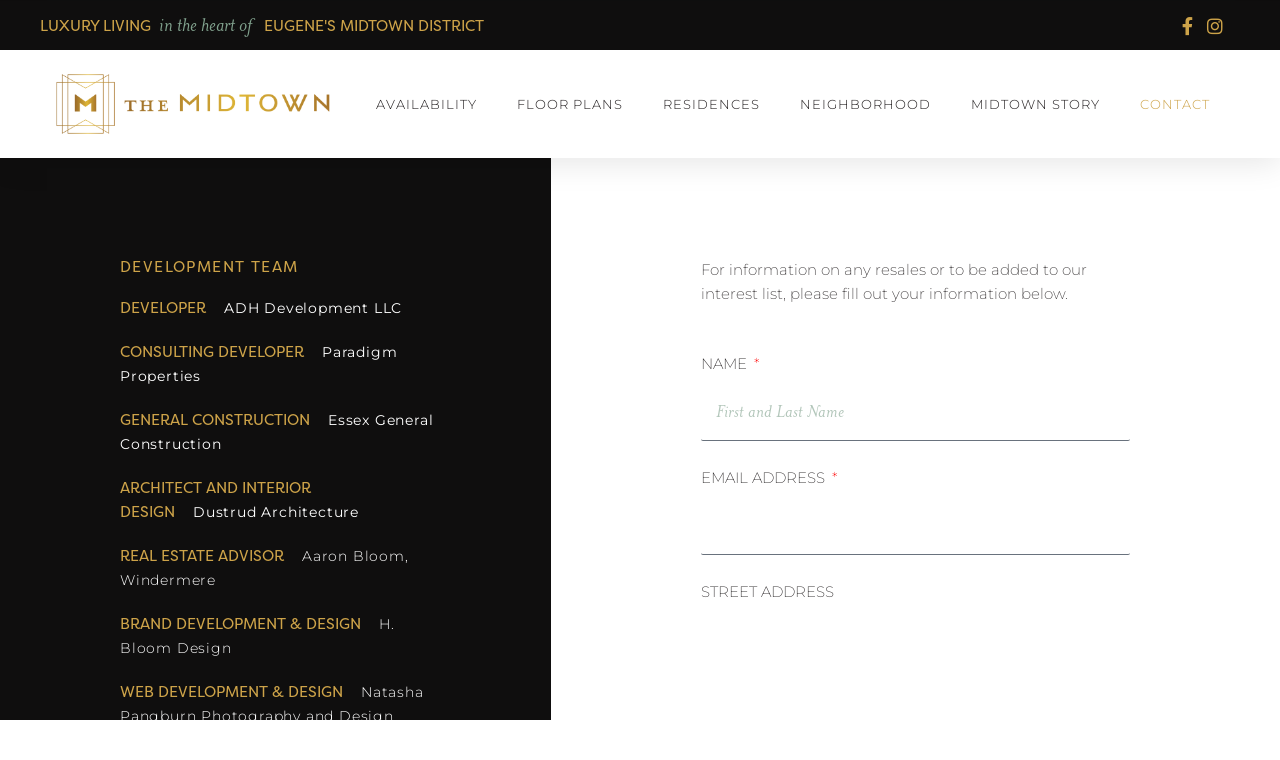

--- FILE ---
content_type: text/html; charset=UTF-8
request_url: https://midtowneugene.com/contact/
body_size: 25601
content:
<!DOCTYPE html>
<html lang="en-US">
<head>
<meta charset="UTF-8">
<meta name="viewport" content="width=device-width, initial-scale=1">
	<link rel="profile" href="https://gmpg.org/xfn/11"> 
	<title>Contact &#8211; The Midtown Luxury Condominiums</title>
<meta name='robots' content='max-image-preview:large' />
	<style>img:is([sizes="auto" i], [sizes^="auto," i]) { contain-intrinsic-size: 3000px 1500px }</style>
	<link rel="alternate" type="application/rss+xml" title="The Midtown Luxury Condominiums &raquo; Feed" href="https://midtowneugene.com/feed/" />
<link rel="alternate" type="application/rss+xml" title="The Midtown Luxury Condominiums &raquo; Comments Feed" href="https://midtowneugene.com/comments/feed/" />
<script>
window._wpemojiSettings = {"baseUrl":"https:\/\/s.w.org\/images\/core\/emoji\/16.0.1\/72x72\/","ext":".png","svgUrl":"https:\/\/s.w.org\/images\/core\/emoji\/16.0.1\/svg\/","svgExt":".svg","source":{"concatemoji":"https:\/\/midtowneugene.com\/wp-includes\/js\/wp-emoji-release.min.js?ver=6.8.3"}};
/*! This file is auto-generated */
!function(s,n){var o,i,e;function c(e){try{var t={supportTests:e,timestamp:(new Date).valueOf()};sessionStorage.setItem(o,JSON.stringify(t))}catch(e){}}function p(e,t,n){e.clearRect(0,0,e.canvas.width,e.canvas.height),e.fillText(t,0,0);var t=new Uint32Array(e.getImageData(0,0,e.canvas.width,e.canvas.height).data),a=(e.clearRect(0,0,e.canvas.width,e.canvas.height),e.fillText(n,0,0),new Uint32Array(e.getImageData(0,0,e.canvas.width,e.canvas.height).data));return t.every(function(e,t){return e===a[t]})}function u(e,t){e.clearRect(0,0,e.canvas.width,e.canvas.height),e.fillText(t,0,0);for(var n=e.getImageData(16,16,1,1),a=0;a<n.data.length;a++)if(0!==n.data[a])return!1;return!0}function f(e,t,n,a){switch(t){case"flag":return n(e,"\ud83c\udff3\ufe0f\u200d\u26a7\ufe0f","\ud83c\udff3\ufe0f\u200b\u26a7\ufe0f")?!1:!n(e,"\ud83c\udde8\ud83c\uddf6","\ud83c\udde8\u200b\ud83c\uddf6")&&!n(e,"\ud83c\udff4\udb40\udc67\udb40\udc62\udb40\udc65\udb40\udc6e\udb40\udc67\udb40\udc7f","\ud83c\udff4\u200b\udb40\udc67\u200b\udb40\udc62\u200b\udb40\udc65\u200b\udb40\udc6e\u200b\udb40\udc67\u200b\udb40\udc7f");case"emoji":return!a(e,"\ud83e\udedf")}return!1}function g(e,t,n,a){var r="undefined"!=typeof WorkerGlobalScope&&self instanceof WorkerGlobalScope?new OffscreenCanvas(300,150):s.createElement("canvas"),o=r.getContext("2d",{willReadFrequently:!0}),i=(o.textBaseline="top",o.font="600 32px Arial",{});return e.forEach(function(e){i[e]=t(o,e,n,a)}),i}function t(e){var t=s.createElement("script");t.src=e,t.defer=!0,s.head.appendChild(t)}"undefined"!=typeof Promise&&(o="wpEmojiSettingsSupports",i=["flag","emoji"],n.supports={everything:!0,everythingExceptFlag:!0},e=new Promise(function(e){s.addEventListener("DOMContentLoaded",e,{once:!0})}),new Promise(function(t){var n=function(){try{var e=JSON.parse(sessionStorage.getItem(o));if("object"==typeof e&&"number"==typeof e.timestamp&&(new Date).valueOf()<e.timestamp+604800&&"object"==typeof e.supportTests)return e.supportTests}catch(e){}return null}();if(!n){if("undefined"!=typeof Worker&&"undefined"!=typeof OffscreenCanvas&&"undefined"!=typeof URL&&URL.createObjectURL&&"undefined"!=typeof Blob)try{var e="postMessage("+g.toString()+"("+[JSON.stringify(i),f.toString(),p.toString(),u.toString()].join(",")+"));",a=new Blob([e],{type:"text/javascript"}),r=new Worker(URL.createObjectURL(a),{name:"wpTestEmojiSupports"});return void(r.onmessage=function(e){c(n=e.data),r.terminate(),t(n)})}catch(e){}c(n=g(i,f,p,u))}t(n)}).then(function(e){for(var t in e)n.supports[t]=e[t],n.supports.everything=n.supports.everything&&n.supports[t],"flag"!==t&&(n.supports.everythingExceptFlag=n.supports.everythingExceptFlag&&n.supports[t]);n.supports.everythingExceptFlag=n.supports.everythingExceptFlag&&!n.supports.flag,n.DOMReady=!1,n.readyCallback=function(){n.DOMReady=!0}}).then(function(){return e}).then(function(){var e;n.supports.everything||(n.readyCallback(),(e=n.source||{}).concatemoji?t(e.concatemoji):e.wpemoji&&e.twemoji&&(t(e.twemoji),t(e.wpemoji)))}))}((window,document),window._wpemojiSettings);
</script>
<link rel="stylesheet" type="text/css" href="https://use.typekit.net/dcd0oha.css">
<link rel='stylesheet' id='astra-theme-css-css' href='https://midtowneugene.com/wp-content/themes/astra/assets/css/minified/style.min.css?ver=4.11.10' media='all' />
<style id='astra-theme-css-inline-css'>
.ast-no-sidebar .entry-content .alignfull {margin-left: calc( -50vw + 50%);margin-right: calc( -50vw + 50%);max-width: 100vw;width: 100vw;}.ast-no-sidebar .entry-content .alignwide {margin-left: calc(-41vw + 50%);margin-right: calc(-41vw + 50%);max-width: unset;width: unset;}.ast-no-sidebar .entry-content .alignfull .alignfull,.ast-no-sidebar .entry-content .alignfull .alignwide,.ast-no-sidebar .entry-content .alignwide .alignfull,.ast-no-sidebar .entry-content .alignwide .alignwide,.ast-no-sidebar .entry-content .wp-block-column .alignfull,.ast-no-sidebar .entry-content .wp-block-column .alignwide{width: 100%;margin-left: auto;margin-right: auto;}.wp-block-gallery,.blocks-gallery-grid {margin: 0;}.wp-block-separator {max-width: 100px;}.wp-block-separator.is-style-wide,.wp-block-separator.is-style-dots {max-width: none;}.entry-content .has-2-columns .wp-block-column:first-child {padding-right: 10px;}.entry-content .has-2-columns .wp-block-column:last-child {padding-left: 10px;}@media (max-width: 782px) {.entry-content .wp-block-columns .wp-block-column {flex-basis: 100%;}.entry-content .has-2-columns .wp-block-column:first-child {padding-right: 0;}.entry-content .has-2-columns .wp-block-column:last-child {padding-left: 0;}}body .entry-content .wp-block-latest-posts {margin-left: 0;}body .entry-content .wp-block-latest-posts li {list-style: none;}.ast-no-sidebar .ast-container .entry-content .wp-block-latest-posts {margin-left: 0;}.ast-header-break-point .entry-content .alignwide {margin-left: auto;margin-right: auto;}.entry-content .blocks-gallery-item img {margin-bottom: auto;}.wp-block-pullquote {border-top: 4px solid #555d66;border-bottom: 4px solid #555d66;color: #40464d;}:root{--ast-post-nav-space:0;--ast-container-default-xlg-padding:6.67em;--ast-container-default-lg-padding:5.67em;--ast-container-default-slg-padding:4.34em;--ast-container-default-md-padding:3.34em;--ast-container-default-sm-padding:6.67em;--ast-container-default-xs-padding:2.4em;--ast-container-default-xxs-padding:1.4em;--ast-code-block-background:#EEEEEE;--ast-comment-inputs-background:#FAFAFA;--ast-normal-container-width:1200px;--ast-narrow-container-width:750px;--ast-blog-title-font-weight:normal;--ast-blog-meta-weight:inherit;--ast-global-color-primary:var(--ast-global-color-5);--ast-global-color-secondary:var(--ast-global-color-4);--ast-global-color-alternate-background:var(--ast-global-color-7);--ast-global-color-subtle-background:var(--ast-global-color-6);--ast-bg-style-guide:#F8FAFC;--ast-shadow-style-guide:0px 0px 4px 0 #00000057;--ast-global-dark-bg-style:#fff;--ast-global-dark-lfs:#fbfbfb;--ast-widget-bg-color:#fafafa;--ast-wc-container-head-bg-color:#fbfbfb;--ast-title-layout-bg:#eeeeee;--ast-search-border-color:#e7e7e7;--ast-lifter-hover-bg:#e6e6e6;--ast-gallery-block-color:#000;--srfm-color-input-label:var(--ast-global-color-2);}html{font-size:93.75%;}a,.page-title{color:#80a18d;}a:hover,a:focus{color:#cda349;}body,button,input,select,textarea,.ast-button,.ast-custom-button{font-family:-apple-system,BlinkMacSystemFont,Segoe UI,Roboto,Oxygen-Sans,Ubuntu,Cantarell,Helvetica Neue,sans-serif;font-weight:inherit;font-size:15px;font-size:1rem;line-height:var(--ast-body-line-height,1.65em);}blockquote{color:#000000;}.ast-site-identity .site-title a{color:var(--ast-global-color-2);}.site-title{font-size:35px;font-size:2.3333333333333rem;display:block;}.site-header .site-description{font-size:15px;font-size:1rem;display:none;}.entry-title{font-size:26px;font-size:1.7333333333333rem;}.archive .ast-article-post .ast-article-inner,.blog .ast-article-post .ast-article-inner,.archive .ast-article-post .ast-article-inner:hover,.blog .ast-article-post .ast-article-inner:hover{overflow:hidden;}h1,.entry-content :where(h1){font-size:40px;font-size:2.6666666666667rem;line-height:1.4em;}h2,.entry-content :where(h2){font-size:32px;font-size:2.1333333333333rem;line-height:1.3em;}h3,.entry-content :where(h3){font-size:26px;font-size:1.7333333333333rem;line-height:1.3em;}h4,.entry-content :where(h4){font-size:24px;font-size:1.6rem;line-height:1.2em;}h5,.entry-content :where(h5){font-size:20px;font-size:1.3333333333333rem;line-height:1.2em;}h6,.entry-content :where(h6){font-size:16px;font-size:1.0666666666667rem;line-height:1.25em;}::selection{background-color:#cda349;color:#000000;}body,h1,h2,h3,h4,h5,h6,.entry-title a,.entry-content :where(h1,h2,h3,h4,h5,h6){color:#231f20;}.tagcloud a:hover,.tagcloud a:focus,.tagcloud a.current-item{color:#000000;border-color:#80a18d;background-color:#80a18d;}input:focus,input[type="text"]:focus,input[type="email"]:focus,input[type="url"]:focus,input[type="password"]:focus,input[type="reset"]:focus,input[type="search"]:focus,textarea:focus{border-color:#80a18d;}input[type="radio"]:checked,input[type=reset],input[type="checkbox"]:checked,input[type="checkbox"]:hover:checked,input[type="checkbox"]:focus:checked,input[type=range]::-webkit-slider-thumb{border-color:#80a18d;background-color:#80a18d;box-shadow:none;}.site-footer a:hover + .post-count,.site-footer a:focus + .post-count{background:#80a18d;border-color:#80a18d;}.single .nav-links .nav-previous,.single .nav-links .nav-next{color:#80a18d;}.entry-meta,.entry-meta *{line-height:1.45;color:#80a18d;}.entry-meta a:not(.ast-button):hover,.entry-meta a:not(.ast-button):hover *,.entry-meta a:not(.ast-button):focus,.entry-meta a:not(.ast-button):focus *,.page-links > .page-link,.page-links .page-link:hover,.post-navigation a:hover{color:#cda349;}#cat option,.secondary .calendar_wrap thead a,.secondary .calendar_wrap thead a:visited{color:#80a18d;}.secondary .calendar_wrap #today,.ast-progress-val span{background:#80a18d;}.secondary a:hover + .post-count,.secondary a:focus + .post-count{background:#80a18d;border-color:#80a18d;}.calendar_wrap #today > a{color:#000000;}.page-links .page-link,.single .post-navigation a{color:#80a18d;}.ast-search-menu-icon .search-form button.search-submit{padding:0 4px;}.ast-search-menu-icon form.search-form{padding-right:0;}.ast-header-search .ast-search-menu-icon.ast-dropdown-active .search-form,.ast-header-search .ast-search-menu-icon.ast-dropdown-active .search-field:focus{transition:all 0.2s;}.search-form input.search-field:focus{outline:none;}.widget-title,.widget .wp-block-heading{font-size:21px;font-size:1.4rem;color:#231f20;}.ast-search-menu-icon.slide-search a:focus-visible:focus-visible,.astra-search-icon:focus-visible,#close:focus-visible,a:focus-visible,.ast-menu-toggle:focus-visible,.site .skip-link:focus-visible,.wp-block-loginout input:focus-visible,.wp-block-search.wp-block-search__button-inside .wp-block-search__inside-wrapper,.ast-header-navigation-arrow:focus-visible,.ast-orders-table__row .ast-orders-table__cell:focus-visible,a#ast-apply-coupon:focus-visible,#ast-apply-coupon:focus-visible,#close:focus-visible,.button.search-submit:focus-visible,#search_submit:focus,.normal-search:focus-visible,.ast-header-account-wrap:focus-visible,.astra-cart-drawer-close:focus,.ast-single-variation:focus,.ast-button:focus{outline-style:dotted;outline-color:inherit;outline-width:thin;}input:focus,input[type="text"]:focus,input[type="email"]:focus,input[type="url"]:focus,input[type="password"]:focus,input[type="reset"]:focus,input[type="search"]:focus,input[type="number"]:focus,textarea:focus,.wp-block-search__input:focus,[data-section="section-header-mobile-trigger"] .ast-button-wrap .ast-mobile-menu-trigger-minimal:focus,.ast-mobile-popup-drawer.active .menu-toggle-close:focus,#ast-scroll-top:focus,#coupon_code:focus,#ast-coupon-code:focus{border-style:dotted;border-color:inherit;border-width:thin;}input{outline:none;}.main-header-menu .menu-link,.ast-header-custom-item a{color:#231f20;}.main-header-menu .menu-item:hover > .menu-link,.main-header-menu .menu-item:hover > .ast-menu-toggle,.main-header-menu .ast-masthead-custom-menu-items a:hover,.main-header-menu .menu-item.focus > .menu-link,.main-header-menu .menu-item.focus > .ast-menu-toggle,.main-header-menu .current-menu-item > .menu-link,.main-header-menu .current-menu-ancestor > .menu-link,.main-header-menu .current-menu-item > .ast-menu-toggle,.main-header-menu .current-menu-ancestor > .ast-menu-toggle{color:#80a18d;}.header-main-layout-3 .ast-main-header-bar-alignment{margin-right:auto;}.header-main-layout-2 .site-header-section-left .ast-site-identity{text-align:left;}.ast-logo-title-inline .site-logo-img{padding-right:1em;}body .ast-oembed-container *{position:absolute;top:0;width:100%;height:100%;left:0;}body .wp-block-embed-pocket-casts .ast-oembed-container *{position:unset;}.ast-header-break-point .ast-mobile-menu-buttons-minimal.menu-toggle{background:transparent;color:#cda349;}.ast-header-break-point .ast-mobile-menu-buttons-outline.menu-toggle{background:transparent;border:1px solid #cda349;color:#cda349;}.ast-header-break-point .ast-mobile-menu-buttons-fill.menu-toggle{background:#cda349;}.ast-single-post-featured-section + article {margin-top: 2em;}.site-content .ast-single-post-featured-section img {width: 100%;overflow: hidden;object-fit: cover;}.site > .ast-single-related-posts-container {margin-top: 0;}@media (min-width: 922px) {.ast-desktop .ast-container--narrow {max-width: var(--ast-narrow-container-width);margin: 0 auto;}}.ast-page-builder-template .hentry {margin: 0;}.ast-page-builder-template .site-content > .ast-container {max-width: 100%;padding: 0;}.ast-page-builder-template .site .site-content #primary {padding: 0;margin: 0;}.ast-page-builder-template .no-results {text-align: center;margin: 4em auto;}.ast-page-builder-template .ast-pagination {padding: 2em;}.ast-page-builder-template .entry-header.ast-no-title.ast-no-thumbnail {margin-top: 0;}.ast-page-builder-template .entry-header.ast-header-without-markup {margin-top: 0;margin-bottom: 0;}.ast-page-builder-template .entry-header.ast-no-title.ast-no-meta {margin-bottom: 0;}.ast-page-builder-template.single .post-navigation {padding-bottom: 2em;}.ast-page-builder-template.single-post .site-content > .ast-container {max-width: 100%;}.ast-page-builder-template .entry-header {margin-top: 4em;margin-left: auto;margin-right: auto;padding-left: 20px;padding-right: 20px;}.single.ast-page-builder-template .entry-header {padding-left: 20px;padding-right: 20px;}.ast-page-builder-template .ast-archive-description {margin: 4em auto 0;padding-left: 20px;padding-right: 20px;}.ast-page-builder-template.ast-no-sidebar .entry-content .alignwide {margin-left: 0;margin-right: 0;}.footer-adv .footer-adv-overlay{border-top-style:solid;border-top-color:#7a7a7a;}.wp-block-buttons.aligncenter{justify-content:center;}@media (max-width:782px){.entry-content .wp-block-columns .wp-block-column{margin-left:0px;}}.wp-block-image.aligncenter{margin-left:auto;margin-right:auto;}.wp-block-table.aligncenter{margin-left:auto;margin-right:auto;}.wp-block-buttons .wp-block-button.is-style-outline .wp-block-button__link.wp-element-button,.ast-outline-button,.wp-block-uagb-buttons-child .uagb-buttons-repeater.ast-outline-button{border-top-width:2px;border-right-width:2px;border-bottom-width:2px;border-left-width:2px;font-family:inherit;font-weight:inherit;line-height:1em;}.wp-block-button .wp-block-button__link.wp-element-button.is-style-outline:not(.has-background),.wp-block-button.is-style-outline>.wp-block-button__link.wp-element-button:not(.has-background),.ast-outline-button{background-color:transparent;}.entry-content[data-ast-blocks-layout] > figure{margin-bottom:1em;}.elementor-widget-container .elementor-loop-container .e-loop-item[data-elementor-type="loop-item"]{width:100%;}@media (max-width:921px){.ast-separate-container #primary,.ast-separate-container #secondary{padding:1.5em 0;}#primary,#secondary{padding:1.5em 0;margin:0;}.ast-left-sidebar #content > .ast-container{display:flex;flex-direction:column-reverse;width:100%;}.ast-separate-container .ast-article-post,.ast-separate-container .ast-article-single{padding:1.5em 2.14em;}.ast-author-box img.avatar{margin:20px 0 0 0;}}@media (min-width:922px){.ast-separate-container.ast-right-sidebar #primary,.ast-separate-container.ast-left-sidebar #primary{border:0;}.search-no-results.ast-separate-container #primary{margin-bottom:4em;}}.wp-block-button .wp-block-button__link{color:#000000;}.wp-block-button .wp-block-button__link:hover,.wp-block-button .wp-block-button__link:focus{color:#000000;background-color:#cda349;border-color:#cda349;}.elementor-widget-heading h1.elementor-heading-title{line-height:1.4em;}.elementor-widget-heading h2.elementor-heading-title{line-height:1.3em;}.elementor-widget-heading h3.elementor-heading-title{line-height:1.3em;}.elementor-widget-heading h4.elementor-heading-title{line-height:1.2em;}.elementor-widget-heading h5.elementor-heading-title{line-height:1.2em;}.elementor-widget-heading h6.elementor-heading-title{line-height:1.25em;}.wp-block-button .wp-block-button__link{border-top-width:0;border-right-width:0;border-left-width:0;border-bottom-width:0;border-color:#cda349;background-color:#cda349;color:#000000;font-family:inherit;font-weight:inherit;line-height:1em;padding-top:10px;padding-right:40px;padding-bottom:10px;padding-left:40px;}.menu-toggle,button,.ast-button,.ast-custom-button,.button,input#submit,input[type="button"],input[type="submit"],input[type="reset"]{border-style:solid;border-top-width:0;border-right-width:0;border-left-width:0;border-bottom-width:0;color:#000000;border-color:#cda349;background-color:#cda349;padding-top:10px;padding-right:40px;padding-bottom:10px;padding-left:40px;font-family:inherit;font-weight:inherit;line-height:1em;}button:focus,.menu-toggle:hover,button:hover,.ast-button:hover,.ast-custom-button:hover .button:hover,.ast-custom-button:hover ,input[type=reset]:hover,input[type=reset]:focus,input#submit:hover,input#submit:focus,input[type="button"]:hover,input[type="button"]:focus,input[type="submit"]:hover,input[type="submit"]:focus{color:#000000;background-color:#cda349;border-color:#cda349;}@media (max-width:921px){.ast-mobile-header-stack .main-header-bar .ast-search-menu-icon{display:inline-block;}.ast-header-break-point.ast-header-custom-item-outside .ast-mobile-header-stack .main-header-bar .ast-search-icon{margin:0;}.ast-comment-avatar-wrap img{max-width:2.5em;}.ast-comment-meta{padding:0 1.8888em 1.3333em;}.ast-separate-container .ast-comment-list li.depth-1{padding:1.5em 2.14em;}.ast-separate-container .comment-respond{padding:2em 2.14em;}}@media (min-width:544px){.ast-container{max-width:100%;}}@media (max-width:544px){.ast-separate-container .ast-article-post,.ast-separate-container .ast-article-single,.ast-separate-container .comments-title,.ast-separate-container .ast-archive-description{padding:1.5em 1em;}.ast-separate-container #content .ast-container{padding-left:0.54em;padding-right:0.54em;}.ast-separate-container .ast-comment-list .bypostauthor{padding:.5em;}.ast-search-menu-icon.ast-dropdown-active .search-field{width:170px;}.site-branding img,.site-header .site-logo-img .custom-logo-link img{max-width:100%;}} #ast-mobile-header .ast-site-header-cart-li a{pointer-events:none;}@media (min-width:545px){.ast-page-builder-template .comments-area,.single.ast-page-builder-template .entry-header,.single.ast-page-builder-template .post-navigation,.single.ast-page-builder-template .ast-single-related-posts-container{max-width:1240px;margin-left:auto;margin-right:auto;}}body,.ast-separate-container{background-color:#ffffff;}.ast-no-sidebar.ast-separate-container .entry-content .alignfull {margin-left: -6.67em;margin-right: -6.67em;width: auto;}@media (max-width: 1200px) {.ast-no-sidebar.ast-separate-container .entry-content .alignfull {margin-left: -2.4em;margin-right: -2.4em;}}@media (max-width: 768px) {.ast-no-sidebar.ast-separate-container .entry-content .alignfull {margin-left: -2.14em;margin-right: -2.14em;}}@media (max-width: 544px) {.ast-no-sidebar.ast-separate-container .entry-content .alignfull {margin-left: -1em;margin-right: -1em;}}.ast-no-sidebar.ast-separate-container .entry-content .alignwide {margin-left: -20px;margin-right: -20px;}.ast-no-sidebar.ast-separate-container .entry-content .wp-block-column .alignfull,.ast-no-sidebar.ast-separate-container .entry-content .wp-block-column .alignwide {margin-left: auto;margin-right: auto;width: 100%;}@media (max-width:921px){.site-title{display:block;}.site-header .site-description{display:none;}h1,.entry-content :where(h1){font-size:30px;}h2,.entry-content :where(h2){font-size:25px;}h3,.entry-content :where(h3){font-size:20px;}}@media (max-width:544px){.site-title{display:block;}.site-header .site-description{display:none;}h1,.entry-content :where(h1){font-size:30px;}h2,.entry-content :where(h2){font-size:25px;}h3,.entry-content :where(h3){font-size:20px;}}@media (max-width:921px){html{font-size:85.5%;}}@media (max-width:544px){html{font-size:85.5%;}}@media (min-width:922px){.ast-container{max-width:1240px;}}@font-face {font-family: "Astra";src: url(https://midtowneugene.com/wp-content/themes/astra/assets/fonts/astra.woff) format("woff"),url(https://midtowneugene.com/wp-content/themes/astra/assets/fonts/astra.ttf) format("truetype"),url(https://midtowneugene.com/wp-content/themes/astra/assets/fonts/astra.svg#astra) format("svg");font-weight: normal;font-style: normal;font-display: fallback;}@media (max-width:921px) {.main-header-bar .main-header-bar-navigation{display:none;}}.ast-desktop .main-header-menu.submenu-with-border .sub-menu,.ast-desktop .main-header-menu.submenu-with-border .astra-full-megamenu-wrapper{border-color:#cda349;}.ast-desktop .main-header-menu.submenu-with-border .sub-menu{border-top-width:2px;border-style:solid;}.ast-desktop .main-header-menu.submenu-with-border .sub-menu .sub-menu{top:-2px;}.ast-desktop .main-header-menu.submenu-with-border .sub-menu .menu-link,.ast-desktop .main-header-menu.submenu-with-border .children .menu-link{border-bottom-width:0px;border-style:solid;border-color:#eaeaea;}@media (min-width:922px){.main-header-menu .sub-menu .menu-item.ast-left-align-sub-menu:hover > .sub-menu,.main-header-menu .sub-menu .menu-item.ast-left-align-sub-menu.focus > .sub-menu{margin-left:-0px;}}.ast-small-footer{border-top-style:solid;border-top-width:1px;border-top-color:#7a7a7a;}.ast-small-footer-wrap{text-align:center;}.site .comments-area{padding-bottom:3em;}.ast-header-break-point.ast-header-custom-item-inside .main-header-bar .main-header-bar-navigation .ast-search-icon {display: none;}.ast-header-break-point.ast-header-custom-item-inside .main-header-bar .ast-search-menu-icon .search-form {padding: 0;display: block;overflow: hidden;}.ast-header-break-point .ast-header-custom-item .widget:last-child {margin-bottom: 1em;}.ast-header-custom-item .widget {margin: 0.5em;display: inline-block;vertical-align: middle;}.ast-header-custom-item .widget p {margin-bottom: 0;}.ast-header-custom-item .widget li {width: auto;}.ast-header-custom-item-inside .button-custom-menu-item .menu-link {display: none;}.ast-header-custom-item-inside.ast-header-break-point .button-custom-menu-item .ast-custom-button-link {display: none;}.ast-header-custom-item-inside.ast-header-break-point .button-custom-menu-item .menu-link {display: block;}.ast-header-break-point.ast-header-custom-item-outside .main-header-bar .ast-search-icon {margin-right: 1em;}.ast-header-break-point.ast-header-custom-item-inside .main-header-bar .ast-search-menu-icon .search-field,.ast-header-break-point.ast-header-custom-item-inside .main-header-bar .ast-search-menu-icon.ast-inline-search .search-field {width: 100%;padding-right: 5.5em;}.ast-header-break-point.ast-header-custom-item-inside .main-header-bar .ast-search-menu-icon .search-submit {display: block;position: absolute;height: 100%;top: 0;right: 0;padding: 0 1em;border-radius: 0;}.ast-header-break-point .ast-header-custom-item .ast-masthead-custom-menu-items {padding-left: 20px;padding-right: 20px;margin-bottom: 1em;margin-top: 1em;}.ast-header-custom-item-inside.ast-header-break-point .button-custom-menu-item {padding-left: 0;padding-right: 0;margin-top: 0;margin-bottom: 0;}.astra-icon-down_arrow::after {content: "\e900";font-family: Astra;}.astra-icon-close::after {content: "\e5cd";font-family: Astra;}.astra-icon-drag_handle::after {content: "\e25d";font-family: Astra;}.astra-icon-format_align_justify::after {content: "\e235";font-family: Astra;}.astra-icon-menu::after {content: "\e5d2";font-family: Astra;}.astra-icon-reorder::after {content: "\e8fe";font-family: Astra;}.astra-icon-search::after {content: "\e8b6";font-family: Astra;}.astra-icon-zoom_in::after {content: "\e56b";font-family: Astra;}.astra-icon-check-circle::after {content: "\e901";font-family: Astra;}.astra-icon-shopping-cart::after {content: "\f07a";font-family: Astra;}.astra-icon-shopping-bag::after {content: "\f290";font-family: Astra;}.astra-icon-shopping-basket::after {content: "\f291";font-family: Astra;}.astra-icon-circle-o::after {content: "\e903";font-family: Astra;}.astra-icon-certificate::after {content: "\e902";font-family: Astra;}blockquote {padding: 1.2em;}:root .has-ast-global-color-0-color{color:var(--ast-global-color-0);}:root .has-ast-global-color-0-background-color{background-color:var(--ast-global-color-0);}:root .wp-block-button .has-ast-global-color-0-color{color:var(--ast-global-color-0);}:root .wp-block-button .has-ast-global-color-0-background-color{background-color:var(--ast-global-color-0);}:root .has-ast-global-color-1-color{color:var(--ast-global-color-1);}:root .has-ast-global-color-1-background-color{background-color:var(--ast-global-color-1);}:root .wp-block-button .has-ast-global-color-1-color{color:var(--ast-global-color-1);}:root .wp-block-button .has-ast-global-color-1-background-color{background-color:var(--ast-global-color-1);}:root .has-ast-global-color-2-color{color:var(--ast-global-color-2);}:root .has-ast-global-color-2-background-color{background-color:var(--ast-global-color-2);}:root .wp-block-button .has-ast-global-color-2-color{color:var(--ast-global-color-2);}:root .wp-block-button .has-ast-global-color-2-background-color{background-color:var(--ast-global-color-2);}:root .has-ast-global-color-3-color{color:var(--ast-global-color-3);}:root .has-ast-global-color-3-background-color{background-color:var(--ast-global-color-3);}:root .wp-block-button .has-ast-global-color-3-color{color:var(--ast-global-color-3);}:root .wp-block-button .has-ast-global-color-3-background-color{background-color:var(--ast-global-color-3);}:root .has-ast-global-color-4-color{color:var(--ast-global-color-4);}:root .has-ast-global-color-4-background-color{background-color:var(--ast-global-color-4);}:root .wp-block-button .has-ast-global-color-4-color{color:var(--ast-global-color-4);}:root .wp-block-button .has-ast-global-color-4-background-color{background-color:var(--ast-global-color-4);}:root .has-ast-global-color-5-color{color:var(--ast-global-color-5);}:root .has-ast-global-color-5-background-color{background-color:var(--ast-global-color-5);}:root .wp-block-button .has-ast-global-color-5-color{color:var(--ast-global-color-5);}:root .wp-block-button .has-ast-global-color-5-background-color{background-color:var(--ast-global-color-5);}:root .has-ast-global-color-6-color{color:var(--ast-global-color-6);}:root .has-ast-global-color-6-background-color{background-color:var(--ast-global-color-6);}:root .wp-block-button .has-ast-global-color-6-color{color:var(--ast-global-color-6);}:root .wp-block-button .has-ast-global-color-6-background-color{background-color:var(--ast-global-color-6);}:root .has-ast-global-color-7-color{color:var(--ast-global-color-7);}:root .has-ast-global-color-7-background-color{background-color:var(--ast-global-color-7);}:root .wp-block-button .has-ast-global-color-7-color{color:var(--ast-global-color-7);}:root .wp-block-button .has-ast-global-color-7-background-color{background-color:var(--ast-global-color-7);}:root .has-ast-global-color-8-color{color:var(--ast-global-color-8);}:root .has-ast-global-color-8-background-color{background-color:var(--ast-global-color-8);}:root .wp-block-button .has-ast-global-color-8-color{color:var(--ast-global-color-8);}:root .wp-block-button .has-ast-global-color-8-background-color{background-color:var(--ast-global-color-8);}:root{--ast-global-color-0:#0170B9;--ast-global-color-1:#3a3a3a;--ast-global-color-2:#3a3a3a;--ast-global-color-3:#4B4F58;--ast-global-color-4:#F5F5F5;--ast-global-color-5:#FFFFFF;--ast-global-color-6:#E5E5E5;--ast-global-color-7:#424242;--ast-global-color-8:#000000;}:root {--ast-border-color : #dddddd;}.ast-single-entry-banner {-js-display: flex;display: flex;flex-direction: column;justify-content: center;text-align: center;position: relative;background: var(--ast-title-layout-bg);}.ast-single-entry-banner[data-banner-layout="layout-1"] {max-width: 1200px;background: inherit;padding: 20px 0;}.ast-single-entry-banner[data-banner-width-type="custom"] {margin: 0 auto;width: 100%;}.ast-single-entry-banner + .site-content .entry-header {margin-bottom: 0;}.site .ast-author-avatar {--ast-author-avatar-size: ;}a.ast-underline-text {text-decoration: underline;}.ast-container > .ast-terms-link {position: relative;display: block;}a.ast-button.ast-badge-tax {padding: 4px 8px;border-radius: 3px;font-size: inherit;}header.entry-header > *:not(:last-child){margin-bottom:10px;}.ast-archive-entry-banner {-js-display: flex;display: flex;flex-direction: column;justify-content: center;text-align: center;position: relative;background: var(--ast-title-layout-bg);}.ast-archive-entry-banner[data-banner-width-type="custom"] {margin: 0 auto;width: 100%;}.ast-archive-entry-banner[data-banner-layout="layout-1"] {background: inherit;padding: 20px 0;text-align: left;}body.archive .ast-archive-description{max-width:1200px;width:100%;text-align:left;padding-top:3em;padding-right:3em;padding-bottom:3em;padding-left:3em;}body.archive .ast-archive-description .ast-archive-title,body.archive .ast-archive-description .ast-archive-title *{font-size:40px;font-size:2.6666666666667rem;}body.archive .ast-archive-description > *:not(:last-child){margin-bottom:10px;}@media (max-width:921px){body.archive .ast-archive-description{text-align:left;}}@media (max-width:544px){body.archive .ast-archive-description{text-align:left;}}.ast-breadcrumbs .trail-browse,.ast-breadcrumbs .trail-items,.ast-breadcrumbs .trail-items li{display:inline-block;margin:0;padding:0;border:none;background:inherit;text-indent:0;text-decoration:none;}.ast-breadcrumbs .trail-browse{font-size:inherit;font-style:inherit;font-weight:inherit;color:inherit;}.ast-breadcrumbs .trail-items{list-style:none;}.trail-items li::after{padding:0 0.3em;content:"\00bb";}.trail-items li:last-of-type::after{display:none;}h1,h2,h3,h4,h5,h6,.entry-content :where(h1,h2,h3,h4,h5,h6){color:#cda349;}.elementor-widget-heading .elementor-heading-title{margin:0;}.elementor-page .ast-menu-toggle{color:unset !important;background:unset !important;}.elementor-post.elementor-grid-item.hentry{margin-bottom:0;}.woocommerce div.product .elementor-element.elementor-products-grid .related.products ul.products li.product,.elementor-element .elementor-wc-products .woocommerce[class*='columns-'] ul.products li.product{width:auto;margin:0;float:none;}body .elementor hr{background-color:#ccc;margin:0;}.ast-left-sidebar .elementor-section.elementor-section-stretched,.ast-right-sidebar .elementor-section.elementor-section-stretched{max-width:100%;left:0 !important;}.elementor-posts-container [CLASS*="ast-width-"]{width:100%;}.elementor-template-full-width .ast-container{display:block;}.elementor-screen-only,.screen-reader-text,.screen-reader-text span,.ui-helper-hidden-accessible{top:0 !important;}@media (max-width:544px){.elementor-element .elementor-wc-products .woocommerce[class*="columns-"] ul.products li.product{width:auto;margin:0;}.elementor-element .woocommerce .woocommerce-result-count{float:none;}}.ast-header-break-point .main-header-bar{border-bottom-width:1px;}@media (min-width:922px){.main-header-bar{border-bottom-width:1px;}}.main-header-menu .menu-item, #astra-footer-menu .menu-item, .main-header-bar .ast-masthead-custom-menu-items{-js-display:flex;display:flex;-webkit-box-pack:center;-webkit-justify-content:center;-moz-box-pack:center;-ms-flex-pack:center;justify-content:center;-webkit-box-orient:vertical;-webkit-box-direction:normal;-webkit-flex-direction:column;-moz-box-orient:vertical;-moz-box-direction:normal;-ms-flex-direction:column;flex-direction:column;}.main-header-menu > .menu-item > .menu-link, #astra-footer-menu > .menu-item > .menu-link{height:100%;-webkit-box-align:center;-webkit-align-items:center;-moz-box-align:center;-ms-flex-align:center;align-items:center;-js-display:flex;display:flex;}.ast-primary-menu-disabled .main-header-bar .ast-masthead-custom-menu-items{flex:unset;}.main-header-menu .sub-menu .menu-item.menu-item-has-children > .menu-link:after{position:absolute;right:1em;top:50%;transform:translate(0,-50%) rotate(270deg);}.ast-header-break-point .main-header-bar .main-header-bar-navigation .page_item_has_children > .ast-menu-toggle::before, .ast-header-break-point .main-header-bar .main-header-bar-navigation .menu-item-has-children > .ast-menu-toggle::before, .ast-mobile-popup-drawer .main-header-bar-navigation .menu-item-has-children>.ast-menu-toggle::before, .ast-header-break-point .ast-mobile-header-wrap .main-header-bar-navigation .menu-item-has-children > .ast-menu-toggle::before{font-weight:bold;content:"\e900";font-family:Astra;text-decoration:inherit;display:inline-block;}.ast-header-break-point .main-navigation ul.sub-menu .menu-item .menu-link:before{content:"\e900";font-family:Astra;font-size:.65em;text-decoration:inherit;display:inline-block;transform:translate(0, -2px) rotateZ(270deg);margin-right:5px;}.widget_search .search-form:after{font-family:Astra;font-size:1.2em;font-weight:normal;content:"\e8b6";position:absolute;top:50%;right:15px;transform:translate(0, -50%);}.astra-search-icon::before{content:"\e8b6";font-family:Astra;font-style:normal;font-weight:normal;text-decoration:inherit;text-align:center;-webkit-font-smoothing:antialiased;-moz-osx-font-smoothing:grayscale;z-index:3;}.main-header-bar .main-header-bar-navigation .page_item_has_children > a:after, .main-header-bar .main-header-bar-navigation .menu-item-has-children > a:after, .menu-item-has-children .ast-header-navigation-arrow:after{content:"\e900";display:inline-block;font-family:Astra;font-size:.6rem;font-weight:bold;text-rendering:auto;-webkit-font-smoothing:antialiased;-moz-osx-font-smoothing:grayscale;margin-left:10px;line-height:normal;}.menu-item-has-children .sub-menu .ast-header-navigation-arrow:after{margin-left:0;}.ast-mobile-popup-drawer .main-header-bar-navigation .ast-submenu-expanded>.ast-menu-toggle::before{transform:rotateX(180deg);}.ast-header-break-point .main-header-bar-navigation .menu-item-has-children > .menu-link:after{display:none;}@media (min-width:922px){.ast-builder-menu .main-navigation > ul > li:last-child a{margin-right:0;}}.ast-separate-container .ast-article-inner{background-color:transparent;background-image:none;}.ast-separate-container .ast-article-post{background-color:var(--ast-global-color-5);}@media (max-width:921px){.ast-separate-container .ast-article-post{background-color:var(--ast-global-color-5);}}@media (max-width:544px){.ast-separate-container .ast-article-post{background-color:var(--ast-global-color-5);}}.ast-separate-container .ast-article-single:not(.ast-related-post), .ast-separate-container .error-404, .ast-separate-container .no-results, .single.ast-separate-container  .ast-author-meta, .ast-separate-container .related-posts-title-wrapper, .ast-separate-container .comments-count-wrapper, .ast-box-layout.ast-plain-container .site-content, .ast-padded-layout.ast-plain-container .site-content, .ast-separate-container .ast-archive-description, .ast-separate-container .comments-area .comment-respond, .ast-separate-container .comments-area .ast-comment-list li, .ast-separate-container .comments-area .comments-title{background-color:var(--ast-global-color-5);}@media (max-width:921px){.ast-separate-container .ast-article-single:not(.ast-related-post), .ast-separate-container .error-404, .ast-separate-container .no-results, .single.ast-separate-container  .ast-author-meta, .ast-separate-container .related-posts-title-wrapper, .ast-separate-container .comments-count-wrapper, .ast-box-layout.ast-plain-container .site-content, .ast-padded-layout.ast-plain-container .site-content, .ast-separate-container .ast-archive-description{background-color:var(--ast-global-color-5);}}@media (max-width:544px){.ast-separate-container .ast-article-single:not(.ast-related-post), .ast-separate-container .error-404, .ast-separate-container .no-results, .single.ast-separate-container  .ast-author-meta, .ast-separate-container .related-posts-title-wrapper, .ast-separate-container .comments-count-wrapper, .ast-box-layout.ast-plain-container .site-content, .ast-padded-layout.ast-plain-container .site-content, .ast-separate-container .ast-archive-description{background-color:var(--ast-global-color-5);}}.ast-separate-container.ast-two-container #secondary .widget{background-color:var(--ast-global-color-5);}@media (max-width:921px){.ast-separate-container.ast-two-container #secondary .widget{background-color:var(--ast-global-color-5);}}@media (max-width:544px){.ast-separate-container.ast-two-container #secondary .widget{background-color:var(--ast-global-color-5);}}:root{--e-global-color-astglobalcolor0:#0170B9;--e-global-color-astglobalcolor1:#3a3a3a;--e-global-color-astglobalcolor2:#3a3a3a;--e-global-color-astglobalcolor3:#4B4F58;--e-global-color-astglobalcolor4:#F5F5F5;--e-global-color-astglobalcolor5:#FFFFFF;--e-global-color-astglobalcolor6:#E5E5E5;--e-global-color-astglobalcolor7:#424242;--e-global-color-astglobalcolor8:#000000;}
</style>
<style id='wp-emoji-styles-inline-css'>

	img.wp-smiley, img.emoji {
		display: inline !important;
		border: none !important;
		box-shadow: none !important;
		height: 1em !important;
		width: 1em !important;
		margin: 0 0.07em !important;
		vertical-align: -0.1em !important;
		background: none !important;
		padding: 0 !important;
	}
</style>
<style id='global-styles-inline-css'>
:root{--wp--preset--aspect-ratio--square: 1;--wp--preset--aspect-ratio--4-3: 4/3;--wp--preset--aspect-ratio--3-4: 3/4;--wp--preset--aspect-ratio--3-2: 3/2;--wp--preset--aspect-ratio--2-3: 2/3;--wp--preset--aspect-ratio--16-9: 16/9;--wp--preset--aspect-ratio--9-16: 9/16;--wp--preset--color--black: #000000;--wp--preset--color--cyan-bluish-gray: #abb8c3;--wp--preset--color--white: #ffffff;--wp--preset--color--pale-pink: #f78da7;--wp--preset--color--vivid-red: #cf2e2e;--wp--preset--color--luminous-vivid-orange: #ff6900;--wp--preset--color--luminous-vivid-amber: #fcb900;--wp--preset--color--light-green-cyan: #7bdcb5;--wp--preset--color--vivid-green-cyan: #00d084;--wp--preset--color--pale-cyan-blue: #8ed1fc;--wp--preset--color--vivid-cyan-blue: #0693e3;--wp--preset--color--vivid-purple: #9b51e0;--wp--preset--color--ast-global-color-0: var(--ast-global-color-0);--wp--preset--color--ast-global-color-1: var(--ast-global-color-1);--wp--preset--color--ast-global-color-2: var(--ast-global-color-2);--wp--preset--color--ast-global-color-3: var(--ast-global-color-3);--wp--preset--color--ast-global-color-4: var(--ast-global-color-4);--wp--preset--color--ast-global-color-5: var(--ast-global-color-5);--wp--preset--color--ast-global-color-6: var(--ast-global-color-6);--wp--preset--color--ast-global-color-7: var(--ast-global-color-7);--wp--preset--color--ast-global-color-8: var(--ast-global-color-8);--wp--preset--gradient--vivid-cyan-blue-to-vivid-purple: linear-gradient(135deg,rgba(6,147,227,1) 0%,rgb(155,81,224) 100%);--wp--preset--gradient--light-green-cyan-to-vivid-green-cyan: linear-gradient(135deg,rgb(122,220,180) 0%,rgb(0,208,130) 100%);--wp--preset--gradient--luminous-vivid-amber-to-luminous-vivid-orange: linear-gradient(135deg,rgba(252,185,0,1) 0%,rgba(255,105,0,1) 100%);--wp--preset--gradient--luminous-vivid-orange-to-vivid-red: linear-gradient(135deg,rgba(255,105,0,1) 0%,rgb(207,46,46) 100%);--wp--preset--gradient--very-light-gray-to-cyan-bluish-gray: linear-gradient(135deg,rgb(238,238,238) 0%,rgb(169,184,195) 100%);--wp--preset--gradient--cool-to-warm-spectrum: linear-gradient(135deg,rgb(74,234,220) 0%,rgb(151,120,209) 20%,rgb(207,42,186) 40%,rgb(238,44,130) 60%,rgb(251,105,98) 80%,rgb(254,248,76) 100%);--wp--preset--gradient--blush-light-purple: linear-gradient(135deg,rgb(255,206,236) 0%,rgb(152,150,240) 100%);--wp--preset--gradient--blush-bordeaux: linear-gradient(135deg,rgb(254,205,165) 0%,rgb(254,45,45) 50%,rgb(107,0,62) 100%);--wp--preset--gradient--luminous-dusk: linear-gradient(135deg,rgb(255,203,112) 0%,rgb(199,81,192) 50%,rgb(65,88,208) 100%);--wp--preset--gradient--pale-ocean: linear-gradient(135deg,rgb(255,245,203) 0%,rgb(182,227,212) 50%,rgb(51,167,181) 100%);--wp--preset--gradient--electric-grass: linear-gradient(135deg,rgb(202,248,128) 0%,rgb(113,206,126) 100%);--wp--preset--gradient--midnight: linear-gradient(135deg,rgb(2,3,129) 0%,rgb(40,116,252) 100%);--wp--preset--font-size--small: 13px;--wp--preset--font-size--medium: 20px;--wp--preset--font-size--large: 36px;--wp--preset--font-size--x-large: 42px;--wp--preset--spacing--20: 0.44rem;--wp--preset--spacing--30: 0.67rem;--wp--preset--spacing--40: 1rem;--wp--preset--spacing--50: 1.5rem;--wp--preset--spacing--60: 2.25rem;--wp--preset--spacing--70: 3.38rem;--wp--preset--spacing--80: 5.06rem;--wp--preset--shadow--natural: 6px 6px 9px rgba(0, 0, 0, 0.2);--wp--preset--shadow--deep: 12px 12px 50px rgba(0, 0, 0, 0.4);--wp--preset--shadow--sharp: 6px 6px 0px rgba(0, 0, 0, 0.2);--wp--preset--shadow--outlined: 6px 6px 0px -3px rgba(255, 255, 255, 1), 6px 6px rgba(0, 0, 0, 1);--wp--preset--shadow--crisp: 6px 6px 0px rgba(0, 0, 0, 1);}:root { --wp--style--global--content-size: var(--wp--custom--ast-content-width-size);--wp--style--global--wide-size: var(--wp--custom--ast-wide-width-size); }:where(body) { margin: 0; }.wp-site-blocks > .alignleft { float: left; margin-right: 2em; }.wp-site-blocks > .alignright { float: right; margin-left: 2em; }.wp-site-blocks > .aligncenter { justify-content: center; margin-left: auto; margin-right: auto; }:where(.wp-site-blocks) > * { margin-block-start: 24px; margin-block-end: 0; }:where(.wp-site-blocks) > :first-child { margin-block-start: 0; }:where(.wp-site-blocks) > :last-child { margin-block-end: 0; }:root { --wp--style--block-gap: 24px; }:root :where(.is-layout-flow) > :first-child{margin-block-start: 0;}:root :where(.is-layout-flow) > :last-child{margin-block-end: 0;}:root :where(.is-layout-flow) > *{margin-block-start: 24px;margin-block-end: 0;}:root :where(.is-layout-constrained) > :first-child{margin-block-start: 0;}:root :where(.is-layout-constrained) > :last-child{margin-block-end: 0;}:root :where(.is-layout-constrained) > *{margin-block-start: 24px;margin-block-end: 0;}:root :where(.is-layout-flex){gap: 24px;}:root :where(.is-layout-grid){gap: 24px;}.is-layout-flow > .alignleft{float: left;margin-inline-start: 0;margin-inline-end: 2em;}.is-layout-flow > .alignright{float: right;margin-inline-start: 2em;margin-inline-end: 0;}.is-layout-flow > .aligncenter{margin-left: auto !important;margin-right: auto !important;}.is-layout-constrained > .alignleft{float: left;margin-inline-start: 0;margin-inline-end: 2em;}.is-layout-constrained > .alignright{float: right;margin-inline-start: 2em;margin-inline-end: 0;}.is-layout-constrained > .aligncenter{margin-left: auto !important;margin-right: auto !important;}.is-layout-constrained > :where(:not(.alignleft):not(.alignright):not(.alignfull)){max-width: var(--wp--style--global--content-size);margin-left: auto !important;margin-right: auto !important;}.is-layout-constrained > .alignwide{max-width: var(--wp--style--global--wide-size);}body .is-layout-flex{display: flex;}.is-layout-flex{flex-wrap: wrap;align-items: center;}.is-layout-flex > :is(*, div){margin: 0;}body .is-layout-grid{display: grid;}.is-layout-grid > :is(*, div){margin: 0;}body{padding-top: 0px;padding-right: 0px;padding-bottom: 0px;padding-left: 0px;}a:where(:not(.wp-element-button)){text-decoration: none;}:root :where(.wp-element-button, .wp-block-button__link){background-color: #32373c;border-width: 0;color: #fff;font-family: inherit;font-size: inherit;line-height: inherit;padding: calc(0.667em + 2px) calc(1.333em + 2px);text-decoration: none;}.has-black-color{color: var(--wp--preset--color--black) !important;}.has-cyan-bluish-gray-color{color: var(--wp--preset--color--cyan-bluish-gray) !important;}.has-white-color{color: var(--wp--preset--color--white) !important;}.has-pale-pink-color{color: var(--wp--preset--color--pale-pink) !important;}.has-vivid-red-color{color: var(--wp--preset--color--vivid-red) !important;}.has-luminous-vivid-orange-color{color: var(--wp--preset--color--luminous-vivid-orange) !important;}.has-luminous-vivid-amber-color{color: var(--wp--preset--color--luminous-vivid-amber) !important;}.has-light-green-cyan-color{color: var(--wp--preset--color--light-green-cyan) !important;}.has-vivid-green-cyan-color{color: var(--wp--preset--color--vivid-green-cyan) !important;}.has-pale-cyan-blue-color{color: var(--wp--preset--color--pale-cyan-blue) !important;}.has-vivid-cyan-blue-color{color: var(--wp--preset--color--vivid-cyan-blue) !important;}.has-vivid-purple-color{color: var(--wp--preset--color--vivid-purple) !important;}.has-ast-global-color-0-color{color: var(--wp--preset--color--ast-global-color-0) !important;}.has-ast-global-color-1-color{color: var(--wp--preset--color--ast-global-color-1) !important;}.has-ast-global-color-2-color{color: var(--wp--preset--color--ast-global-color-2) !important;}.has-ast-global-color-3-color{color: var(--wp--preset--color--ast-global-color-3) !important;}.has-ast-global-color-4-color{color: var(--wp--preset--color--ast-global-color-4) !important;}.has-ast-global-color-5-color{color: var(--wp--preset--color--ast-global-color-5) !important;}.has-ast-global-color-6-color{color: var(--wp--preset--color--ast-global-color-6) !important;}.has-ast-global-color-7-color{color: var(--wp--preset--color--ast-global-color-7) !important;}.has-ast-global-color-8-color{color: var(--wp--preset--color--ast-global-color-8) !important;}.has-black-background-color{background-color: var(--wp--preset--color--black) !important;}.has-cyan-bluish-gray-background-color{background-color: var(--wp--preset--color--cyan-bluish-gray) !important;}.has-white-background-color{background-color: var(--wp--preset--color--white) !important;}.has-pale-pink-background-color{background-color: var(--wp--preset--color--pale-pink) !important;}.has-vivid-red-background-color{background-color: var(--wp--preset--color--vivid-red) !important;}.has-luminous-vivid-orange-background-color{background-color: var(--wp--preset--color--luminous-vivid-orange) !important;}.has-luminous-vivid-amber-background-color{background-color: var(--wp--preset--color--luminous-vivid-amber) !important;}.has-light-green-cyan-background-color{background-color: var(--wp--preset--color--light-green-cyan) !important;}.has-vivid-green-cyan-background-color{background-color: var(--wp--preset--color--vivid-green-cyan) !important;}.has-pale-cyan-blue-background-color{background-color: var(--wp--preset--color--pale-cyan-blue) !important;}.has-vivid-cyan-blue-background-color{background-color: var(--wp--preset--color--vivid-cyan-blue) !important;}.has-vivid-purple-background-color{background-color: var(--wp--preset--color--vivid-purple) !important;}.has-ast-global-color-0-background-color{background-color: var(--wp--preset--color--ast-global-color-0) !important;}.has-ast-global-color-1-background-color{background-color: var(--wp--preset--color--ast-global-color-1) !important;}.has-ast-global-color-2-background-color{background-color: var(--wp--preset--color--ast-global-color-2) !important;}.has-ast-global-color-3-background-color{background-color: var(--wp--preset--color--ast-global-color-3) !important;}.has-ast-global-color-4-background-color{background-color: var(--wp--preset--color--ast-global-color-4) !important;}.has-ast-global-color-5-background-color{background-color: var(--wp--preset--color--ast-global-color-5) !important;}.has-ast-global-color-6-background-color{background-color: var(--wp--preset--color--ast-global-color-6) !important;}.has-ast-global-color-7-background-color{background-color: var(--wp--preset--color--ast-global-color-7) !important;}.has-ast-global-color-8-background-color{background-color: var(--wp--preset--color--ast-global-color-8) !important;}.has-black-border-color{border-color: var(--wp--preset--color--black) !important;}.has-cyan-bluish-gray-border-color{border-color: var(--wp--preset--color--cyan-bluish-gray) !important;}.has-white-border-color{border-color: var(--wp--preset--color--white) !important;}.has-pale-pink-border-color{border-color: var(--wp--preset--color--pale-pink) !important;}.has-vivid-red-border-color{border-color: var(--wp--preset--color--vivid-red) !important;}.has-luminous-vivid-orange-border-color{border-color: var(--wp--preset--color--luminous-vivid-orange) !important;}.has-luminous-vivid-amber-border-color{border-color: var(--wp--preset--color--luminous-vivid-amber) !important;}.has-light-green-cyan-border-color{border-color: var(--wp--preset--color--light-green-cyan) !important;}.has-vivid-green-cyan-border-color{border-color: var(--wp--preset--color--vivid-green-cyan) !important;}.has-pale-cyan-blue-border-color{border-color: var(--wp--preset--color--pale-cyan-blue) !important;}.has-vivid-cyan-blue-border-color{border-color: var(--wp--preset--color--vivid-cyan-blue) !important;}.has-vivid-purple-border-color{border-color: var(--wp--preset--color--vivid-purple) !important;}.has-ast-global-color-0-border-color{border-color: var(--wp--preset--color--ast-global-color-0) !important;}.has-ast-global-color-1-border-color{border-color: var(--wp--preset--color--ast-global-color-1) !important;}.has-ast-global-color-2-border-color{border-color: var(--wp--preset--color--ast-global-color-2) !important;}.has-ast-global-color-3-border-color{border-color: var(--wp--preset--color--ast-global-color-3) !important;}.has-ast-global-color-4-border-color{border-color: var(--wp--preset--color--ast-global-color-4) !important;}.has-ast-global-color-5-border-color{border-color: var(--wp--preset--color--ast-global-color-5) !important;}.has-ast-global-color-6-border-color{border-color: var(--wp--preset--color--ast-global-color-6) !important;}.has-ast-global-color-7-border-color{border-color: var(--wp--preset--color--ast-global-color-7) !important;}.has-ast-global-color-8-border-color{border-color: var(--wp--preset--color--ast-global-color-8) !important;}.has-vivid-cyan-blue-to-vivid-purple-gradient-background{background: var(--wp--preset--gradient--vivid-cyan-blue-to-vivid-purple) !important;}.has-light-green-cyan-to-vivid-green-cyan-gradient-background{background: var(--wp--preset--gradient--light-green-cyan-to-vivid-green-cyan) !important;}.has-luminous-vivid-amber-to-luminous-vivid-orange-gradient-background{background: var(--wp--preset--gradient--luminous-vivid-amber-to-luminous-vivid-orange) !important;}.has-luminous-vivid-orange-to-vivid-red-gradient-background{background: var(--wp--preset--gradient--luminous-vivid-orange-to-vivid-red) !important;}.has-very-light-gray-to-cyan-bluish-gray-gradient-background{background: var(--wp--preset--gradient--very-light-gray-to-cyan-bluish-gray) !important;}.has-cool-to-warm-spectrum-gradient-background{background: var(--wp--preset--gradient--cool-to-warm-spectrum) !important;}.has-blush-light-purple-gradient-background{background: var(--wp--preset--gradient--blush-light-purple) !important;}.has-blush-bordeaux-gradient-background{background: var(--wp--preset--gradient--blush-bordeaux) !important;}.has-luminous-dusk-gradient-background{background: var(--wp--preset--gradient--luminous-dusk) !important;}.has-pale-ocean-gradient-background{background: var(--wp--preset--gradient--pale-ocean) !important;}.has-electric-grass-gradient-background{background: var(--wp--preset--gradient--electric-grass) !important;}.has-midnight-gradient-background{background: var(--wp--preset--gradient--midnight) !important;}.has-small-font-size{font-size: var(--wp--preset--font-size--small) !important;}.has-medium-font-size{font-size: var(--wp--preset--font-size--medium) !important;}.has-large-font-size{font-size: var(--wp--preset--font-size--large) !important;}.has-x-large-font-size{font-size: var(--wp--preset--font-size--x-large) !important;}
:root :where(.wp-block-pullquote){font-size: 1.5em;line-height: 1.6;}
</style>
<link rel='stylesheet' id='elementor-frontend-css' href='https://midtowneugene.com/wp-content/plugins/elementor/assets/css/frontend.min.css?ver=3.33.0' media='all' />
<style id='elementor-frontend-inline-css'>
.elementor-kit-402{--e-global-color-primary:#CDA349;--e-global-color-secondary:#80A18D;--e-global-color-text:#231F20;--e-global-color-accent:#CDA349;--e-global-color-7ce21f24:#6EC1E4;--e-global-color-44539ceb:#54595F;--e-global-color-46bfeacb:#7A7A7A;--e-global-color-56a20e25:#61CE70;--e-global-color-63580b90:#4054B2;--e-global-color-18e4b069:#23A455;--e-global-color-637aa9d2:#000;--e-global-color-3cd8b15c:#FFF;--e-global-typography-primary-font-family:"filson-pro";--e-global-typography-primary-font-weight:300;--e-global-typography-secondary-font-family:"mrs-eaves-roman-all-petite-c";--e-global-typography-secondary-font-weight:300;--e-global-typography-text-font-family:"montserrat";--e-global-typography-text-font-weight:200;--e-global-typography-accent-font-family:"montserrat";--e-global-typography-accent-font-weight:500;}.elementor-kit-402 e-page-transition{background-color:#FFBC7D;}.elementor-section.elementor-section-boxed > .elementor-container{max-width:1140px;}.e-con{--container-max-width:1140px;}{}h1.entry-title{display:var(--page-title-display);}@media(max-width:1024px){.elementor-section.elementor-section-boxed > .elementor-container{max-width:1024px;}.e-con{--container-max-width:1024px;}}@media(max-width:767px){.elementor-section.elementor-section-boxed > .elementor-container{max-width:767px;}.e-con{--container-max-width:767px;}}
.elementor-419 .elementor-element.elementor-element-e9a1dce:not(.elementor-motion-effects-element-type-background) > .elementor-widget-wrap, .elementor-419 .elementor-element.elementor-element-e9a1dce > .elementor-widget-wrap > .elementor-motion-effects-container > .elementor-motion-effects-layer{background-color:#0F0E0E;}.elementor-419 .elementor-element.elementor-element-e9a1dce > .elementor-element-populated{transition:background 0.3s, border 0.3s, border-radius 0.3s, box-shadow 0.3s;padding:100px 100px 100px 120px;}.elementor-419 .elementor-element.elementor-element-e9a1dce > .elementor-element-populated > .elementor-background-overlay{transition:background 0.3s, border-radius 0.3s, opacity 0.3s;}.elementor-widget-heading .elementor-heading-title{font-family:var( --e-global-typography-primary-font-family ), Sans-serif;font-weight:var( --e-global-typography-primary-font-weight );color:var( --e-global-color-primary );}.elementor-419 .elementor-element.elementor-element-f3efe4a .elementor-heading-title{letter-spacing:1.4px;}.elementor-widget-uael-dual-color-heading .uael-dual-heading-text{color:var( --e-global-color-primary );font-family:var( --e-global-typography-primary-font-family ), Sans-serif;font-weight:var( --e-global-typography-primary-font-weight );}.elementor-widget-uael-dual-color-heading .uael-dual-heading-text.uael-highlight-text{color:var( --e-global-color-secondary );font-family:var( --e-global-typography-primary-font-family ), Sans-serif;font-weight:var( --e-global-typography-primary-font-weight );}.elementor-widget-uael-dual-color-heading .uael-dual-color-heading:before{font-family:var( --e-global-typography-text-font-family ), Sans-serif;font-weight:var( --e-global-typography-text-font-weight );}.elementor-419 .elementor-element.elementor-element-44b6539 .uael-dual-color-heading{text-align:left;}.elementor-419 .elementor-element.elementor-element-44b6539 .uael-before-heading{margin-right:18px;}.elementor-419 .elementor-element.elementor-element-44b6539 .uael-after-heading{margin-left:18px;}.elementor-419 .elementor-element.elementor-element-44b6539 .uael-stack-desktop-yes .uael-before-heading{margin-bottom:18px;margin-right:0px;display:inline-block;}.elementor-419 .elementor-element.elementor-element-44b6539 .uael-stack-desktop-yes .uael-after-heading{margin-top:18px;margin-left:0px;display:inline-block;}.elementor-419 .elementor-element.elementor-element-44b6539 .uael-dual-heading-text.uael-highlight-text{color:#FFFFFF;font-family:"Montserrat", Sans-serif;font-size:14px;font-weight:normal;letter-spacing:0.8px;}.elementor-419 .elementor-element.elementor-element-7f92f39 .uael-dual-color-heading{text-align:left;}.elementor-419 .elementor-element.elementor-element-7f92f39 .uael-before-heading{margin-right:18px;}.elementor-419 .elementor-element.elementor-element-7f92f39 .uael-after-heading{margin-left:18px;}.elementor-419 .elementor-element.elementor-element-7f92f39 .uael-stack-desktop-yes .uael-before-heading{margin-bottom:18px;margin-right:0px;display:inline-block;}.elementor-419 .elementor-element.elementor-element-7f92f39 .uael-stack-desktop-yes .uael-after-heading{margin-top:18px;margin-left:0px;display:inline-block;}.elementor-419 .elementor-element.elementor-element-7f92f39 .uael-dual-heading-text.uael-highlight-text{color:#FFFFFF;font-family:"Montserrat", Sans-serif;font-size:14px;font-weight:normal;letter-spacing:0.8px;}.elementor-419 .elementor-element.elementor-element-9e6ff2a .uael-dual-color-heading{text-align:left;}.elementor-419 .elementor-element.elementor-element-9e6ff2a .uael-before-heading{margin-right:18px;}.elementor-419 .elementor-element.elementor-element-9e6ff2a .uael-after-heading{margin-left:18px;}.elementor-419 .elementor-element.elementor-element-9e6ff2a .uael-stack-desktop-yes .uael-before-heading{margin-bottom:18px;margin-right:0px;display:inline-block;}.elementor-419 .elementor-element.elementor-element-9e6ff2a .uael-stack-desktop-yes .uael-after-heading{margin-top:18px;margin-left:0px;display:inline-block;}.elementor-419 .elementor-element.elementor-element-9e6ff2a .uael-dual-heading-text.uael-highlight-text{color:#FFFFFF;font-family:"Montserrat", Sans-serif;font-size:14px;font-weight:normal;letter-spacing:0.8px;}.elementor-419 .elementor-element.elementor-element-4140f8f .uael-dual-color-heading{text-align:left;}.elementor-419 .elementor-element.elementor-element-4140f8f .uael-before-heading{margin-right:18px;}.elementor-419 .elementor-element.elementor-element-4140f8f .uael-after-heading{margin-left:18px;}.elementor-419 .elementor-element.elementor-element-4140f8f .uael-stack-desktop-yes .uael-before-heading{margin-bottom:18px;margin-right:0px;display:inline-block;}.elementor-419 .elementor-element.elementor-element-4140f8f .uael-stack-desktop-yes .uael-after-heading{margin-top:18px;margin-left:0px;display:inline-block;}.elementor-419 .elementor-element.elementor-element-4140f8f .uael-dual-heading-text.uael-highlight-text{color:#FFFFFF;font-family:"Montserrat", Sans-serif;font-size:14px;font-weight:normal;letter-spacing:0.8px;}.elementor-419 .elementor-element.elementor-element-0e94566 .uael-dual-color-heading{text-align:left;}.elementor-419 .elementor-element.elementor-element-0e94566 .uael-before-heading{margin-right:18px;}.elementor-419 .elementor-element.elementor-element-0e94566 .uael-after-heading{margin-left:18px;}.elementor-419 .elementor-element.elementor-element-0e94566 .uael-stack-desktop-yes .uael-before-heading{margin-bottom:18px;margin-right:0px;display:inline-block;}.elementor-419 .elementor-element.elementor-element-0e94566 .uael-stack-desktop-yes .uael-after-heading{margin-top:18px;margin-left:0px;display:inline-block;}.elementor-419 .elementor-element.elementor-element-0e94566 .uael-dual-heading-text.uael-highlight-text{color:#FFFFFF;font-family:"Montserrat", Sans-serif;font-size:14px;letter-spacing:0.8px;}.elementor-419 .elementor-element.elementor-element-f64982b .uael-dual-color-heading{text-align:left;}.elementor-419 .elementor-element.elementor-element-f64982b .uael-before-heading{margin-right:18px;}.elementor-419 .elementor-element.elementor-element-f64982b .uael-after-heading{margin-left:18px;}.elementor-419 .elementor-element.elementor-element-f64982b .uael-stack-desktop-yes .uael-before-heading{margin-bottom:18px;margin-right:0px;display:inline-block;}.elementor-419 .elementor-element.elementor-element-f64982b .uael-stack-desktop-yes .uael-after-heading{margin-top:18px;margin-left:0px;display:inline-block;}.elementor-419 .elementor-element.elementor-element-f64982b .uael-dual-heading-text.uael-highlight-text{color:#FFFFFF;font-family:"Montserrat", Sans-serif;font-size:14px;letter-spacing:0.8px;}.elementor-419 .elementor-element.elementor-element-a1f6f27 .uael-dual-color-heading{text-align:left;}.elementor-419 .elementor-element.elementor-element-a1f6f27 .uael-before-heading{margin-right:18px;}.elementor-419 .elementor-element.elementor-element-a1f6f27 .uael-after-heading{margin-left:18px;}.elementor-419 .elementor-element.elementor-element-a1f6f27 .uael-stack-desktop-yes .uael-before-heading{margin-bottom:18px;margin-right:0px;display:inline-block;}.elementor-419 .elementor-element.elementor-element-a1f6f27 .uael-stack-desktop-yes .uael-after-heading{margin-top:18px;margin-left:0px;display:inline-block;}.elementor-419 .elementor-element.elementor-element-a1f6f27 .uael-dual-heading-text.uael-highlight-text{color:#FFFFFF;font-family:"Montserrat", Sans-serif;font-size:14px;letter-spacing:0.8px;}.elementor-419 .elementor-element.elementor-element-baaf09d > .elementor-element-populated{padding:100px 150px 150px 150px;}.elementor-widget-text-editor{font-family:var( --e-global-typography-text-font-family ), Sans-serif;font-weight:var( --e-global-typography-text-font-weight );color:var( --e-global-color-text );}.elementor-widget-text-editor.elementor-drop-cap-view-stacked .elementor-drop-cap{background-color:var( --e-global-color-primary );}.elementor-widget-text-editor.elementor-drop-cap-view-framed .elementor-drop-cap, .elementor-widget-text-editor.elementor-drop-cap-view-default .elementor-drop-cap{color:var( --e-global-color-primary );border-color:var( --e-global-color-primary );}.elementor-widget-form .elementor-field-group > label, .elementor-widget-form .elementor-field-subgroup label{color:var( --e-global-color-text );}.elementor-widget-form .elementor-field-group > label{font-family:var( --e-global-typography-text-font-family ), Sans-serif;font-weight:var( --e-global-typography-text-font-weight );}.elementor-widget-form .elementor-field-type-html{color:var( --e-global-color-text );font-family:var( --e-global-typography-text-font-family ), Sans-serif;font-weight:var( --e-global-typography-text-font-weight );}.elementor-widget-form .elementor-field-group .elementor-field{color:var( --e-global-color-text );}.elementor-widget-form .elementor-field-group .elementor-field, .elementor-widget-form .elementor-field-subgroup label{font-family:var( --e-global-typography-text-font-family ), Sans-serif;font-weight:var( --e-global-typography-text-font-weight );}.elementor-widget-form .elementor-button{font-family:var( --e-global-typography-accent-font-family ), Sans-serif;font-weight:var( --e-global-typography-accent-font-weight );}.elementor-widget-form .e-form__buttons__wrapper__button-next{background-color:var( --e-global-color-accent );}.elementor-widget-form .elementor-button[type="submit"]{background-color:var( --e-global-color-accent );}.elementor-widget-form .e-form__buttons__wrapper__button-previous{background-color:var( --e-global-color-accent );}.elementor-widget-form .elementor-message{font-family:var( --e-global-typography-text-font-family ), Sans-serif;font-weight:var( --e-global-typography-text-font-weight );}.elementor-widget-form .e-form__indicators__indicator, .elementor-widget-form .e-form__indicators__indicator__label{font-family:var( --e-global-typography-accent-font-family ), Sans-serif;font-weight:var( --e-global-typography-accent-font-weight );}.elementor-widget-form{--e-form-steps-indicator-inactive-primary-color:var( --e-global-color-text );--e-form-steps-indicator-active-primary-color:var( --e-global-color-accent );--e-form-steps-indicator-completed-primary-color:var( --e-global-color-accent );--e-form-steps-indicator-progress-color:var( --e-global-color-accent );--e-form-steps-indicator-progress-background-color:var( --e-global-color-text );--e-form-steps-indicator-progress-meter-color:var( --e-global-color-text );}.elementor-widget-form .e-form__indicators__indicator__progress__meter{font-family:var( --e-global-typography-accent-font-family ), Sans-serif;font-weight:var( --e-global-typography-accent-font-weight );}.elementor-419 .elementor-element.elementor-element-1d38e2a .elementor-field-group{padding-right:calc( 10px/2 );padding-left:calc( 10px/2 );margin-bottom:25px;}.elementor-419 .elementor-element.elementor-element-1d38e2a .elementor-form-fields-wrapper{margin-left:calc( -10px/2 );margin-right:calc( -10px/2 );margin-bottom:-25px;}.elementor-419 .elementor-element.elementor-element-1d38e2a .elementor-field-group.recaptcha_v3-bottomleft, .elementor-419 .elementor-element.elementor-element-1d38e2a .elementor-field-group.recaptcha_v3-bottomright{margin-bottom:0;}body.rtl .elementor-419 .elementor-element.elementor-element-1d38e2a .elementor-labels-inline .elementor-field-group > label{padding-left:6px;}body:not(.rtl) .elementor-419 .elementor-element.elementor-element-1d38e2a .elementor-labels-inline .elementor-field-group > label{padding-right:6px;}body .elementor-419 .elementor-element.elementor-element-1d38e2a .elementor-labels-above .elementor-field-group > label{padding-bottom:6px;}.elementor-419 .elementor-element.elementor-element-1d38e2a .elementor-field-group > label, .elementor-419 .elementor-element.elementor-element-1d38e2a .elementor-field-subgroup label{color:#231F20;}.elementor-419 .elementor-element.elementor-element-1d38e2a .elementor-field-group > label{text-transform:uppercase;}.elementor-419 .elementor-element.elementor-element-1d38e2a .elementor-field-type-html{padding-bottom:0px;color:#80A18D;font-family:"mrs-eaves-roman-all-small-ca", Sans-serif;}.elementor-419 .elementor-element.elementor-element-1d38e2a .elementor-field-group .elementor-field{color:#80A18D;}.elementor-419 .elementor-element.elementor-element-1d38e2a .elementor-field-group .elementor-field, .elementor-419 .elementor-element.elementor-element-1d38e2a .elementor-field-subgroup label{font-family:"mrs-eaves", Sans-serif;font-size:20px;font-style:italic;}.elementor-419 .elementor-element.elementor-element-1d38e2a .elementor-field-group .elementor-field:not(.elementor-select-wrapper){background-color:#ffffff;border-width:0px 0px 1px 0px;}.elementor-419 .elementor-element.elementor-element-1d38e2a .elementor-field-group .elementor-select-wrapper select{background-color:#ffffff;border-width:0px 0px 1px 0px;}.elementor-419 .elementor-element.elementor-element-1d38e2a .elementor-button{text-transform:uppercase;}.elementor-419 .elementor-element.elementor-element-1d38e2a .e-form__buttons__wrapper__button-next{color:#ffffff;}.elementor-419 .elementor-element.elementor-element-1d38e2a .elementor-button[type="submit"]{color:#ffffff;}.elementor-419 .elementor-element.elementor-element-1d38e2a .elementor-button[type="submit"] svg *{fill:#ffffff;}.elementor-419 .elementor-element.elementor-element-1d38e2a .e-form__buttons__wrapper__button-previous{color:#ffffff;}.elementor-419 .elementor-element.elementor-element-1d38e2a .e-form__buttons__wrapper__button-next:hover{color:#ffffff;}.elementor-419 .elementor-element.elementor-element-1d38e2a .elementor-button[type="submit"]:hover{color:#ffffff;}.elementor-419 .elementor-element.elementor-element-1d38e2a .elementor-button[type="submit"]:hover svg *{fill:#ffffff;}.elementor-419 .elementor-element.elementor-element-1d38e2a .e-form__buttons__wrapper__button-previous:hover{color:#ffffff;}.elementor-419 .elementor-element.elementor-element-1d38e2a{--e-form-steps-indicators-spacing:20px;--e-form-steps-indicator-padding:30px;--e-form-steps-indicator-inactive-secondary-color:#ffffff;--e-form-steps-indicator-active-secondary-color:#ffffff;--e-form-steps-indicator-completed-secondary-color:#ffffff;--e-form-steps-divider-width:1px;--e-form-steps-divider-gap:10px;}:root{--page-title-display:none;}@media(min-width:768px){.elementor-419 .elementor-element.elementor-element-e9a1dce{width:43.036%;}.elementor-419 .elementor-element.elementor-element-baaf09d{width:56.964%;}}@media(max-width:1024px) and (min-width:768px){.elementor-419 .elementor-element.elementor-element-e9a1dce{width:100%;}.elementor-419 .elementor-element.elementor-element-baaf09d{width:100%;}}@media(max-width:1024px){.elementor-419 .elementor-element.elementor-element-e9a1dce > .elementor-element-populated{padding:40px 40px 40px 40px;}.elementor-419 .elementor-element.elementor-element-44b6539 .uael-heading-stack-tablet .uael-before-heading {margin-bottom:18px;margin-right:0px;display:inline-block;}.elementor-419 .elementor-element.elementor-element-44b6539 .uael-heading-stack-tablet .uael-after-heading {margin-top:18px;margin-left:0px;display:inline-block;}.elementor-419 .elementor-element.elementor-element-7f92f39 .uael-heading-stack-tablet .uael-before-heading {margin-bottom:18px;margin-right:0px;display:inline-block;}.elementor-419 .elementor-element.elementor-element-7f92f39 .uael-heading-stack-tablet .uael-after-heading {margin-top:18px;margin-left:0px;display:inline-block;}.elementor-419 .elementor-element.elementor-element-9e6ff2a .uael-heading-stack-tablet .uael-before-heading {margin-bottom:18px;margin-right:0px;display:inline-block;}.elementor-419 .elementor-element.elementor-element-9e6ff2a .uael-heading-stack-tablet .uael-after-heading {margin-top:18px;margin-left:0px;display:inline-block;}.elementor-419 .elementor-element.elementor-element-4140f8f .uael-heading-stack-tablet .uael-before-heading {margin-bottom:18px;margin-right:0px;display:inline-block;}.elementor-419 .elementor-element.elementor-element-4140f8f .uael-heading-stack-tablet .uael-after-heading {margin-top:18px;margin-left:0px;display:inline-block;}.elementor-419 .elementor-element.elementor-element-0e94566 .uael-heading-stack-tablet .uael-before-heading {margin-bottom:18px;margin-right:0px;display:inline-block;}.elementor-419 .elementor-element.elementor-element-0e94566 .uael-heading-stack-tablet .uael-after-heading {margin-top:18px;margin-left:0px;display:inline-block;}.elementor-419 .elementor-element.elementor-element-f64982b .uael-heading-stack-tablet .uael-before-heading {margin-bottom:18px;margin-right:0px;display:inline-block;}.elementor-419 .elementor-element.elementor-element-f64982b .uael-heading-stack-tablet .uael-after-heading {margin-top:18px;margin-left:0px;display:inline-block;}.elementor-419 .elementor-element.elementor-element-a1f6f27 .uael-heading-stack-tablet .uael-before-heading {margin-bottom:18px;margin-right:0px;display:inline-block;}.elementor-419 .elementor-element.elementor-element-a1f6f27 .uael-heading-stack-tablet .uael-after-heading {margin-top:18px;margin-left:0px;display:inline-block;}.elementor-419 .elementor-element.elementor-element-baaf09d > .elementor-element-populated{padding:40px 40px 40px 40px;}}@media(max-width:767px){.elementor-419 .elementor-element.elementor-element-44b6539 .uael-heading-stack-mobile .uael-before-heading {margin-bottom:18px;margin-right:0px;display:inline-block;}.elementor-419 .elementor-element.elementor-element-44b6539 .uael-heading-stack-mobile .uael-after-heading {margin-top:18px;margin-left:0px;display:inline-block;}.elementor-419 .elementor-element.elementor-element-7f92f39 .uael-heading-stack-mobile .uael-before-heading {margin-bottom:18px;margin-right:0px;display:inline-block;}.elementor-419 .elementor-element.elementor-element-7f92f39 .uael-heading-stack-mobile .uael-after-heading {margin-top:18px;margin-left:0px;display:inline-block;}.elementor-419 .elementor-element.elementor-element-9e6ff2a .uael-heading-stack-mobile .uael-before-heading {margin-bottom:18px;margin-right:0px;display:inline-block;}.elementor-419 .elementor-element.elementor-element-9e6ff2a .uael-heading-stack-mobile .uael-after-heading {margin-top:18px;margin-left:0px;display:inline-block;}.elementor-419 .elementor-element.elementor-element-4140f8f .uael-heading-stack-mobile .uael-before-heading {margin-bottom:18px;margin-right:0px;display:inline-block;}.elementor-419 .elementor-element.elementor-element-4140f8f .uael-heading-stack-mobile .uael-after-heading {margin-top:18px;margin-left:0px;display:inline-block;}.elementor-419 .elementor-element.elementor-element-0e94566 .uael-heading-stack-mobile .uael-before-heading {margin-bottom:18px;margin-right:0px;display:inline-block;}.elementor-419 .elementor-element.elementor-element-0e94566 .uael-heading-stack-mobile .uael-after-heading {margin-top:18px;margin-left:0px;display:inline-block;}.elementor-419 .elementor-element.elementor-element-f64982b .uael-heading-stack-mobile .uael-before-heading {margin-bottom:18px;margin-right:0px;display:inline-block;}.elementor-419 .elementor-element.elementor-element-f64982b .uael-heading-stack-mobile .uael-after-heading {margin-top:18px;margin-left:0px;display:inline-block;}.elementor-419 .elementor-element.elementor-element-a1f6f27 .uael-heading-stack-mobile .uael-before-heading {margin-bottom:18px;margin-right:0px;display:inline-block;}.elementor-419 .elementor-element.elementor-element-a1f6f27 .uael-heading-stack-mobile .uael-after-heading {margin-top:18px;margin-left:0px;display:inline-block;}}
.elementor-409 .elementor-element.elementor-element-41d0f6c2:not(.elementor-motion-effects-element-type-background), .elementor-409 .elementor-element.elementor-element-41d0f6c2 > .elementor-motion-effects-container > .elementor-motion-effects-layer{background-color:#0F0E0E;}.elementor-409 .elementor-element.elementor-element-41d0f6c2{transition:background 0.3s, border 0.3s, border-radius 0.3s, box-shadow 0.3s;}.elementor-409 .elementor-element.elementor-element-41d0f6c2 > .elementor-background-overlay{transition:background 0.3s, border-radius 0.3s, opacity 0.3s;}.elementor-409 .elementor-element.elementor-element-68709230{box-shadow:0px 5px 30px 0px rgba(0,0,0,0.1);z-index:10;}.elementor-409 .elementor-element.elementor-element-2528dab4 > .elementor-element-populated{padding:0px 0px 0px 0px;}.elementor-409 .elementor-element.elementor-element-4c5bf452:not(.elementor-motion-effects-element-type-background), .elementor-409 .elementor-element.elementor-element-4c5bf452 > .elementor-motion-effects-container > .elementor-motion-effects-layer{background-color:#0F0E0E;}.elementor-409 .elementor-element.elementor-element-4c5bf452 > .elementor-container{max-width:1200px;}.elementor-409 .elementor-element.elementor-element-4c5bf452{transition:background 0.3s, border 0.3s, border-radius 0.3s, box-shadow 0.3s;margin-top:0px;margin-bottom:0px;padding:12px 0px 12px 0px;}.elementor-409 .elementor-element.elementor-element-4c5bf452 > .elementor-background-overlay{transition:background 0.3s, border-radius 0.3s, opacity 0.3s;}.elementor-bc-flex-widget .elementor-409 .elementor-element.elementor-element-18d27c11.elementor-column .elementor-widget-wrap{align-items:center;}.elementor-409 .elementor-element.elementor-element-18d27c11.elementor-column.elementor-element[data-element_type="column"] > .elementor-widget-wrap.elementor-element-populated{align-content:center;align-items:center;}.elementor-409 .elementor-element.elementor-element-18d27c11 > .elementor-element-populated{padding:0px 0px 0px 0px;}.elementor-widget-uael-dual-color-heading .uael-dual-heading-text{color:var( --e-global-color-primary );font-family:var( --e-global-typography-primary-font-family ), Sans-serif;font-weight:var( --e-global-typography-primary-font-weight );}.elementor-widget-uael-dual-color-heading .uael-dual-heading-text.uael-highlight-text{color:var( --e-global-color-secondary );font-family:var( --e-global-typography-primary-font-family ), Sans-serif;font-weight:var( --e-global-typography-primary-font-weight );}.elementor-widget-uael-dual-color-heading .uael-dual-color-heading:before{font-family:var( --e-global-typography-text-font-family ), Sans-serif;font-weight:var( --e-global-typography-text-font-weight );}.elementor-409 .elementor-element.elementor-element-79420d50 .uael-dual-color-heading{text-align:left;}.elementor-409 .elementor-element.elementor-element-79420d50 .uael-before-heading{margin-right:8px;}.elementor-409 .elementor-element.elementor-element-79420d50 .uael-after-heading{margin-left:8px;}.elementor-409 .elementor-element.elementor-element-79420d50 .uael-stack-desktop-yes .uael-before-heading{margin-bottom:8px;margin-right:0px;display:inline-block;}.elementor-409 .elementor-element.elementor-element-79420d50 .uael-stack-desktop-yes .uael-after-heading{margin-top:8px;margin-left:0px;display:inline-block;}.elementor-409 .elementor-element.elementor-element-79420d50 .uael-dual-heading-text.uael-highlight-text{font-family:"mrs-eaves", Sans-serif;font-size:22px;font-style:italic;}.elementor-bc-flex-widget .elementor-409 .elementor-element.elementor-element-1bf13212.elementor-column .elementor-widget-wrap{align-items:center;}.elementor-409 .elementor-element.elementor-element-1bf13212.elementor-column.elementor-element[data-element_type="column"] > .elementor-widget-wrap.elementor-element-populated{align-content:center;align-items:center;}.elementor-409 .elementor-element.elementor-element-1bf13212 > .elementor-element-populated{padding:0px 0px 0px 0px;}.elementor-widget-icon-list .elementor-icon-list-item:not(:last-child):after{border-color:var( --e-global-color-text );}.elementor-widget-icon-list .elementor-icon-list-icon i{color:var( --e-global-color-primary );}.elementor-widget-icon-list .elementor-icon-list-icon svg{fill:var( --e-global-color-primary );}.elementor-widget-icon-list .elementor-icon-list-item > .elementor-icon-list-text, .elementor-widget-icon-list .elementor-icon-list-item > a{font-family:var( --e-global-typography-text-font-family ), Sans-serif;font-weight:var( --e-global-typography-text-font-weight );}.elementor-widget-icon-list .elementor-icon-list-text{color:var( --e-global-color-secondary );}.elementor-409 .elementor-element.elementor-element-f8ea5e1 .elementor-icon-list-items:not(.elementor-inline-items) .elementor-icon-list-item:not(:last-child){padding-block-end:calc(15px/2);}.elementor-409 .elementor-element.elementor-element-f8ea5e1 .elementor-icon-list-items:not(.elementor-inline-items) .elementor-icon-list-item:not(:first-child){margin-block-start:calc(15px/2);}.elementor-409 .elementor-element.elementor-element-f8ea5e1 .elementor-icon-list-items.elementor-inline-items .elementor-icon-list-item{margin-inline:calc(15px/2);}.elementor-409 .elementor-element.elementor-element-f8ea5e1 .elementor-icon-list-items.elementor-inline-items{margin-inline:calc(-15px/2);}.elementor-409 .elementor-element.elementor-element-f8ea5e1 .elementor-icon-list-items.elementor-inline-items .elementor-icon-list-item:after{inset-inline-end:calc(-15px/2);}.elementor-409 .elementor-element.elementor-element-f8ea5e1 .elementor-icon-list-icon i{color:#CDA349;transition:color 0.3s;}.elementor-409 .elementor-element.elementor-element-f8ea5e1 .elementor-icon-list-icon svg{fill:#CDA349;transition:fill 0.3s;}.elementor-409 .elementor-element.elementor-element-f8ea5e1 .elementor-icon-list-item:hover .elementor-icon-list-icon i{color:#d3b574;}.elementor-409 .elementor-element.elementor-element-f8ea5e1 .elementor-icon-list-item:hover .elementor-icon-list-icon svg{fill:#d3b574;}.elementor-409 .elementor-element.elementor-element-f8ea5e1{--e-icon-list-icon-size:18px;--e-icon-list-icon-align:center;--e-icon-list-icon-margin:0 calc(var(--e-icon-list-icon-size, 1em) * 0.125);--icon-vertical-offset:0px;}.elementor-409 .elementor-element.elementor-element-f8ea5e1 .elementor-icon-list-text{transition:color 0.3s;}.elementor-409 .elementor-element.elementor-element-7af11f06:not(.elementor-motion-effects-element-type-background), .elementor-409 .elementor-element.elementor-element-7af11f06 > .elementor-motion-effects-container > .elementor-motion-effects-layer{background-color:#ffffff;}.elementor-409 .elementor-element.elementor-element-7af11f06 > .elementor-container{max-width:1200px;}.elementor-409 .elementor-element.elementor-element-7af11f06{transition:background 0.3s, border 0.3s, border-radius 0.3s, box-shadow 0.3s;margin-top:0px;margin-bottom:0px;padding:15px 0px 15px 0px;}.elementor-409 .elementor-element.elementor-element-7af11f06 > .elementor-background-overlay{transition:background 0.3s, border-radius 0.3s, opacity 0.3s;}.elementor-bc-flex-widget .elementor-409 .elementor-element.elementor-element-23ae0508.elementor-column .elementor-widget-wrap{align-items:center;}.elementor-409 .elementor-element.elementor-element-23ae0508.elementor-column.elementor-element[data-element_type="column"] > .elementor-widget-wrap.elementor-element-populated{align-content:center;align-items:center;}.elementor-409 .elementor-element.elementor-element-23ae0508 > .elementor-element-populated{padding:0px 0px 0px 7px;}.elementor-widget-image .widget-image-caption{color:var( --e-global-color-text );font-family:var( --e-global-typography-text-font-family ), Sans-serif;font-weight:var( --e-global-typography-text-font-weight );}.elementor-409 .elementor-element.elementor-element-2ffd8c77{text-align:left;}.elementor-409 .elementor-element.elementor-element-2ffd8c77 img{width:100%;}.elementor-bc-flex-widget .elementor-409 .elementor-element.elementor-element-41915471.elementor-column .elementor-widget-wrap{align-items:center;}.elementor-409 .elementor-element.elementor-element-41915471.elementor-column.elementor-element[data-element_type="column"] > .elementor-widget-wrap.elementor-element-populated{align-content:center;align-items:center;}.elementor-409 .elementor-element.elementor-element-41915471 > .elementor-element-populated{padding:0px 10px 0px 0px;}.elementor-widget-nav-menu .elementor-nav-menu .elementor-item{font-family:var( --e-global-typography-primary-font-family ), Sans-serif;font-weight:var( --e-global-typography-primary-font-weight );}.elementor-widget-nav-menu .elementor-nav-menu--main .elementor-item{color:var( --e-global-color-text );fill:var( --e-global-color-text );}.elementor-widget-nav-menu .elementor-nav-menu--main .elementor-item:hover,
					.elementor-widget-nav-menu .elementor-nav-menu--main .elementor-item.elementor-item-active,
					.elementor-widget-nav-menu .elementor-nav-menu--main .elementor-item.highlighted,
					.elementor-widget-nav-menu .elementor-nav-menu--main .elementor-item:focus{color:var( --e-global-color-accent );fill:var( --e-global-color-accent );}.elementor-widget-nav-menu .elementor-nav-menu--main:not(.e--pointer-framed) .elementor-item:before,
					.elementor-widget-nav-menu .elementor-nav-menu--main:not(.e--pointer-framed) .elementor-item:after{background-color:var( --e-global-color-accent );}.elementor-widget-nav-menu .e--pointer-framed .elementor-item:before,
					.elementor-widget-nav-menu .e--pointer-framed .elementor-item:after{border-color:var( --e-global-color-accent );}.elementor-widget-nav-menu{--e-nav-menu-divider-color:var( --e-global-color-text );}.elementor-widget-nav-menu .elementor-nav-menu--dropdown .elementor-item, .elementor-widget-nav-menu .elementor-nav-menu--dropdown  .elementor-sub-item{font-family:var( --e-global-typography-accent-font-family ), Sans-serif;font-weight:var( --e-global-typography-accent-font-weight );}.elementor-409 .elementor-element.elementor-element-b2f331b .elementor-menu-toggle{margin-left:auto;background-color:#FFFFFF;}.elementor-409 .elementor-element.elementor-element-b2f331b .elementor-nav-menu .elementor-item{font-family:"montserrat", Sans-serif;font-size:13px;text-transform:uppercase;letter-spacing:1px;}.elementor-409 .elementor-element.elementor-element-b2f331b .elementor-nav-menu--dropdown a, .elementor-409 .elementor-element.elementor-element-b2f331b .elementor-menu-toggle{color:#CDA349;fill:#CDA349;}.elementor-409 .elementor-element.elementor-element-b2f331b .elementor-nav-menu--dropdown{background-color:#FFFFFF;}.elementor-409 .elementor-element.elementor-element-b2f331b .elementor-nav-menu--dropdown a:hover,
					.elementor-409 .elementor-element.elementor-element-b2f331b .elementor-nav-menu--dropdown a:focus,
					.elementor-409 .elementor-element.elementor-element-b2f331b .elementor-nav-menu--dropdown a.elementor-item-active,
					.elementor-409 .elementor-element.elementor-element-b2f331b .elementor-nav-menu--dropdown a.highlighted,
					.elementor-409 .elementor-element.elementor-element-b2f331b .elementor-menu-toggle:hover,
					.elementor-409 .elementor-element.elementor-element-b2f331b .elementor-menu-toggle:focus{color:#231F20;}.elementor-409 .elementor-element.elementor-element-b2f331b .elementor-nav-menu--dropdown a:hover,
					.elementor-409 .elementor-element.elementor-element-b2f331b .elementor-nav-menu--dropdown a:focus,
					.elementor-409 .elementor-element.elementor-element-b2f331b .elementor-nav-menu--dropdown a.elementor-item-active,
					.elementor-409 .elementor-element.elementor-element-b2f331b .elementor-nav-menu--dropdown a.highlighted{background-color:#FFFFFF;}.elementor-409 .elementor-element.elementor-element-b2f331b div.elementor-menu-toggle{color:#CDA349;}.elementor-409 .elementor-element.elementor-element-b2f331b div.elementor-menu-toggle svg{fill:#CDA349;}.elementor-409 .elementor-element.elementor-element-b2f331b div.elementor-menu-toggle:hover, .elementor-409 .elementor-element.elementor-element-b2f331b div.elementor-menu-toggle:focus{color:#231F20;}.elementor-409 .elementor-element.elementor-element-b2f331b div.elementor-menu-toggle:hover svg, .elementor-409 .elementor-element.elementor-element-b2f331b div.elementor-menu-toggle:focus svg{fill:#231F20;}.elementor-theme-builder-content-area{height:400px;}.elementor-location-header:before, .elementor-location-footer:before{content:"";display:table;clear:both;}@media(max-width:1024px){.elementor-409 .elementor-element.elementor-element-18d27c11 > .elementor-element-populated{padding:15px 15px 15px 15px;}.elementor-409 .elementor-element.elementor-element-79420d50 .uael-heading-stack-tablet .uael-before-heading {margin-bottom:8px;margin-right:0px;display:inline-block;}.elementor-409 .elementor-element.elementor-element-79420d50 .uael-heading-stack-tablet .uael-after-heading {margin-top:8px;margin-left:0px;display:inline-block;}.elementor-409 .elementor-element.elementor-element-1bf13212 > .elementor-element-populated{padding:15px 15px 15px 15px;}.elementor-409 .elementor-element.elementor-element-7af11f06{padding:20px 15px 20px 15px;}.elementor-409 .elementor-element.elementor-element-23ae0508 > .elementor-element-populated{padding:0px 0px 0px 20px;}.elementor-409 .elementor-element.elementor-element-2ffd8c77 img{width:73%;}.elementor-409 .elementor-element.elementor-element-41915471 > .elementor-element-populated{padding:30px 30px 30px 30px;}.elementor-409 .elementor-element.elementor-element-b2f331b .elementor-nav-menu--dropdown .elementor-item, .elementor-409 .elementor-element.elementor-element-b2f331b .elementor-nav-menu--dropdown  .elementor-sub-item{font-size:20px;}.elementor-409 .elementor-element.elementor-element-b2f331b .elementor-nav-menu--dropdown a{padding-top:20px;padding-bottom:20px;}.elementor-409 .elementor-element.elementor-element-b2f331b .elementor-nav-menu--main > .elementor-nav-menu > li > .elementor-nav-menu--dropdown, .elementor-409 .elementor-element.elementor-element-b2f331b .elementor-nav-menu__container.elementor-nav-menu--dropdown{margin-top:50px !important;}}@media(min-width:768px){.elementor-409 .elementor-element.elementor-element-18d27c11{width:75.332%;}.elementor-409 .elementor-element.elementor-element-cc47a06{width:15.918%;}.elementor-409 .elementor-element.elementor-element-1bf13212{width:8%;}.elementor-409 .elementor-element.elementor-element-23ae0508{width:25%;}.elementor-409 .elementor-element.elementor-element-41915471{width:75%;}}@media(max-width:1024px) and (min-width:768px){.elementor-409 .elementor-element.elementor-element-18d27c11{width:75%;}.elementor-409 .elementor-element.elementor-element-1bf13212{width:20%;}.elementor-409 .elementor-element.elementor-element-23ae0508{width:50%;}.elementor-409 .elementor-element.elementor-element-41915471{width:50%;}}@media(max-width:767px){.elementor-409 .elementor-element.elementor-element-2528dab4 > .elementor-element-populated{padding:0px 0px 0px 0px;}.elementor-409 .elementor-element.elementor-element-4c5bf452{padding:0px 0px 0px 0px;}.elementor-409 .elementor-element.elementor-element-79420d50 .uael-heading-stack-mobile .uael-before-heading {margin-bottom:8px;margin-right:0px;display:inline-block;}.elementor-409 .elementor-element.elementor-element-79420d50 .uael-heading-stack-mobile .uael-after-heading {margin-top:8px;margin-left:0px;display:inline-block;}.elementor-409 .elementor-element.elementor-element-1bf13212{width:28%;}.elementor-409 .elementor-element.elementor-element-23ae0508{width:70%;}.elementor-409 .elementor-element.elementor-element-23ae0508 > .elementor-element-populated{padding:0px 0px 0px 0px;}.elementor-409 .elementor-element.elementor-element-2ffd8c77 img{width:100%;}.elementor-409 .elementor-element.elementor-element-41915471{width:30%;}.elementor-409 .elementor-element.elementor-element-41915471 > .elementor-element-populated{padding:0px 0px 0px 0px;}}
.elementor-406 .elementor-element.elementor-element-303865a6 > .elementor-container > .elementor-column > .elementor-widget-wrap{align-content:flex-start;align-items:flex-start;}.elementor-406 .elementor-element.elementor-element-303865a6:not(.elementor-motion-effects-element-type-background), .elementor-406 .elementor-element.elementor-element-303865a6 > .elementor-motion-effects-container > .elementor-motion-effects-layer{background-color:#0F0E0E;}.elementor-406 .elementor-element.elementor-element-303865a6{box-shadow:0px 21px 48px 0px rgba(99,115,129,0.05);transition:background 0.3s, border 0.3s, border-radius 0.3s, box-shadow 0.3s;padding:80px 0px 80px 0px;}.elementor-406 .elementor-element.elementor-element-303865a6 > .elementor-background-overlay{transition:background 0.3s, border-radius 0.3s, opacity 0.3s;}.elementor-bc-flex-widget .elementor-406 .elementor-element.elementor-element-32d4000e.elementor-column .elementor-widget-wrap{align-items:center;}.elementor-406 .elementor-element.elementor-element-32d4000e.elementor-column.elementor-element[data-element_type="column"] > .elementor-widget-wrap.elementor-element-populated{align-content:center;align-items:center;}.elementor-406 .elementor-element.elementor-element-32d4000e > .elementor-widget-wrap > .elementor-widget:not(.elementor-widget__width-auto):not(.elementor-widget__width-initial):not(:last-child):not(.elementor-absolute){margin-bottom:3px;}.elementor-widget-image .widget-image-caption{color:var( --e-global-color-text );font-family:var( --e-global-typography-text-font-family ), Sans-serif;font-weight:var( --e-global-typography-text-font-weight );}.elementor-406 .elementor-element.elementor-element-497ad625 > .elementor-widget-container{padding:30px 30px 30px 30px;}.elementor-406 .elementor-element.elementor-element-497ad625{text-align:center;}.elementor-bc-flex-widget .elementor-406 .elementor-element.elementor-element-518fc9c0.elementor-column .elementor-widget-wrap{align-items:flex-start;}.elementor-406 .elementor-element.elementor-element-518fc9c0.elementor-column.elementor-element[data-element_type="column"] > .elementor-widget-wrap.elementor-element-populated{align-content:flex-start;align-items:flex-start;}.elementor-406 .elementor-element.elementor-element-518fc9c0 > .elementor-element-populated{padding:35px 0px 0px 30px;}.elementor-widget-text-editor{font-family:var( --e-global-typography-text-font-family ), Sans-serif;font-weight:var( --e-global-typography-text-font-weight );color:var( --e-global-color-text );}.elementor-widget-text-editor.elementor-drop-cap-view-stacked .elementor-drop-cap{background-color:var( --e-global-color-primary );}.elementor-widget-text-editor.elementor-drop-cap-view-framed .elementor-drop-cap, .elementor-widget-text-editor.elementor-drop-cap-view-default .elementor-drop-cap{color:var( --e-global-color-primary );border-color:var( --e-global-color-primary );}.elementor-406 .elementor-element.elementor-element-54465cc6{text-align:left;font-family:"Hind", Sans-serif;font-size:15px;font-weight:400;line-height:26px;color:#CDA349;}.elementor-406 .elementor-element.elementor-element-479af2ee{--grid-template-columns:repeat(0, auto);--icon-size:15px;--grid-column-gap:20px;--grid-row-gap:0px;}.elementor-406 .elementor-element.elementor-element-479af2ee .elementor-widget-container{text-align:left;}.elementor-406 .elementor-element.elementor-element-479af2ee > .elementor-widget-container{padding:10px 0px 10px 0px;}.elementor-406 .elementor-element.elementor-element-479af2ee .elementor-social-icon{background-color:rgba(99,115,129,0);--icon-padding:0em;}.elementor-406 .elementor-element.elementor-element-479af2ee .elementor-social-icon i{color:#CDA349;}.elementor-406 .elementor-element.elementor-element-479af2ee .elementor-social-icon svg{fill:#CDA349;}.elementor-406 .elementor-element.elementor-element-479af2ee .elementor-icon{border-radius:0px 0px 0px 0px;}.elementor-406 .elementor-element.elementor-element-479af2ee .elementor-social-icon:hover{background-color:rgba(0,0,0,0);}.elementor-406 .elementor-element.elementor-element-479af2ee .elementor-social-icon:hover i{color:rgba(255,255,255,0.96);}.elementor-406 .elementor-element.elementor-element-479af2ee .elementor-social-icon:hover svg{fill:rgba(255,255,255,0.96);}.elementor-406 .elementor-element.elementor-element-1443e9a3 > .elementor-container > .elementor-column > .elementor-widget-wrap{align-content:center;align-items:center;}.elementor-406 .elementor-element.elementor-element-1443e9a3:not(.elementor-motion-effects-element-type-background), .elementor-406 .elementor-element.elementor-element-1443e9a3 > .elementor-motion-effects-container > .elementor-motion-effects-layer{background-color:#0F0E0E;}.elementor-406 .elementor-element.elementor-element-1443e9a3{transition:background 0.3s, border 0.3s, border-radius 0.3s, box-shadow 0.3s;padding:0px 0px 0px 0px;}.elementor-406 .elementor-element.elementor-element-1443e9a3 > .elementor-background-overlay{transition:background 0.3s, border-radius 0.3s, opacity 0.3s;}.elementor-406 .elementor-element.elementor-element-33bf8c6c > .elementor-element-populated{border-style:solid;border-width:1px 0px 0px 0px;border-color:#2D2829;}.elementor-406 .elementor-element.elementor-element-405cf992{text-align:center;color:#CDA349;}.elementor-theme-builder-content-area{height:400px;}.elementor-location-header:before, .elementor-location-footer:before{content:"";display:table;clear:both;}@media(max-width:1024px) and (min-width:768px){.elementor-406 .elementor-element.elementor-element-33bf8c6c{width:50%;}}@media(max-width:1024px){.elementor-406 .elementor-element.elementor-element-479af2ee{--grid-column-gap:11px;}.elementor-406 .elementor-element.elementor-element-405cf992{text-align:left;}}@media(max-width:767px){.elementor-406 .elementor-element.elementor-element-518fc9c0 > .elementor-element-populated{padding:30px 30px 0px 30px;}.elementor-406 .elementor-element.elementor-element-54465cc6{text-align:center;}.elementor-406 .elementor-element.elementor-element-479af2ee .elementor-widget-container{text-align:center;}.elementor-406 .elementor-element.elementor-element-33bf8c6c{width:100%;}.elementor-406 .elementor-element.elementor-element-405cf992{text-align:center;}}
</style>
<link rel='stylesheet' id='widget-icon-list-css' href='https://midtowneugene.com/wp-content/plugins/elementor/assets/css/widget-icon-list.min.css?ver=3.33.0' media='all' />
<link rel='stylesheet' id='widget-image-css' href='https://midtowneugene.com/wp-content/plugins/elementor/assets/css/widget-image.min.css?ver=3.33.0' media='all' />
<link rel='stylesheet' id='widget-nav-menu-css' href='https://midtowneugene.com/wp-content/plugins/elementor-pro/assets/css/widget-nav-menu.min.css?ver=3.32.3' media='all' />
<link rel='stylesheet' id='e-sticky-css' href='https://midtowneugene.com/wp-content/plugins/elementor-pro/assets/css/modules/sticky.min.css?ver=3.32.3' media='all' />
<link rel='stylesheet' id='e-animation-float-css' href='https://midtowneugene.com/wp-content/plugins/elementor/assets/lib/animations/styles/e-animation-float.min.css?ver=3.33.0' media='all' />
<link rel='stylesheet' id='widget-social-icons-css' href='https://midtowneugene.com/wp-content/plugins/elementor/assets/css/widget-social-icons.min.css?ver=3.33.0' media='all' />
<link rel='stylesheet' id='e-apple-webkit-css' href='https://midtowneugene.com/wp-content/plugins/elementor/assets/css/conditionals/apple-webkit.min.css?ver=3.33.0' media='all' />
<link rel='stylesheet' id='elementor-icons-css' href='https://midtowneugene.com/wp-content/plugins/elementor/assets/lib/eicons/css/elementor-icons.min.css?ver=5.44.0' media='all' />
<link rel='stylesheet' id='uael-frontend-css' href='https://midtowneugene.com/wp-content/plugins/ultimate-elementor/assets/min-css/uael-frontend.min.css?ver=1.40.1' media='all' />
<link rel='stylesheet' id='uael-teammember-social-icons-css' href='https://midtowneugene.com/wp-content/plugins/elementor/assets/css/widget-social-icons.min.css?ver=3.24.0' media='all' />
<link rel='stylesheet' id='uael-social-share-icons-brands-css' href='https://midtowneugene.com/wp-content/plugins/elementor/assets/lib/font-awesome/css/brands.css?ver=5.15.3' media='all' />
<link rel='stylesheet' id='uael-social-share-icons-fontawesome-css' href='https://midtowneugene.com/wp-content/plugins/elementor/assets/lib/font-awesome/css/fontawesome.css?ver=5.15.3' media='all' />
<link rel='stylesheet' id='uael-nav-menu-icons-css' href='https://midtowneugene.com/wp-content/plugins/elementor/assets/lib/font-awesome/css/solid.css?ver=5.15.3' media='all' />
<link rel='stylesheet' id='widget-heading-css' href='https://midtowneugene.com/wp-content/plugins/elementor/assets/css/widget-heading.min.css?ver=3.33.0' media='all' />
<link rel='stylesheet' id='widget-form-css' href='https://midtowneugene.com/wp-content/plugins/elementor-pro/assets/css/widget-form.min.css?ver=3.32.3' media='all' />
<link rel='stylesheet' id='elementor-gf-local-montserrat-css' href='http://midtowneugene.com/wp-content/uploads/elementor/google-fonts/css/montserrat.css?ver=1742262902' media='all' />
<link rel='stylesheet' id='elementor-gf-local-hind-css' href='http://midtowneugene.com/wp-content/uploads/elementor/google-fonts/css/hind.css?ver=1742258640' media='all' />
<link rel='stylesheet' id='elementor-icons-shared-0-css' href='https://midtowneugene.com/wp-content/plugins/elementor/assets/lib/font-awesome/css/fontawesome.min.css?ver=5.15.3' media='all' />
<link rel='stylesheet' id='elementor-icons-fa-brands-css' href='https://midtowneugene.com/wp-content/plugins/elementor/assets/lib/font-awesome/css/brands.min.css?ver=5.15.3' media='all' />
<link rel='stylesheet' id='elementor-icons-fa-solid-css' href='https://midtowneugene.com/wp-content/plugins/elementor/assets/lib/font-awesome/css/solid.min.css?ver=5.15.3' media='all' />
<script src="https://midtowneugene.com/wp-includes/js/jquery/jquery.min.js?ver=3.7.1" id="jquery-core-js"></script>
<script src="https://midtowneugene.com/wp-includes/js/jquery/jquery-migrate.min.js?ver=3.4.1" id="jquery-migrate-js"></script>
<!--[if IE]>
<script src="https://midtowneugene.com/wp-content/themes/astra/assets/js/minified/flexibility.min.js?ver=4.11.10" id="astra-flexibility-js"></script>
<script id="astra-flexibility-js-after">
flexibility(document.documentElement);
</script>
<![endif]-->
<link rel="https://api.w.org/" href="https://midtowneugene.com/wp-json/" /><link rel="alternate" title="JSON" type="application/json" href="https://midtowneugene.com/wp-json/wp/v2/pages/419" /><link rel="EditURI" type="application/rsd+xml" title="RSD" href="https://midtowneugene.com/xmlrpc.php?rsd" />
<meta name="generator" content="WordPress 6.8.3" />
<link rel="canonical" href="https://midtowneugene.com/contact/" />
<link rel='shortlink' href='https://midtowneugene.com/?p=419' />
<link rel="alternate" title="oEmbed (JSON)" type="application/json+oembed" href="https://midtowneugene.com/wp-json/oembed/1.0/embed?url=https%3A%2F%2Fmidtowneugene.com%2Fcontact%2F" />
<link rel="alternate" title="oEmbed (XML)" type="text/xml+oembed" href="https://midtowneugene.com/wp-json/oembed/1.0/embed?url=https%3A%2F%2Fmidtowneugene.com%2Fcontact%2F&#038;format=xml" />
<style>.recentcomments a{display:inline !important;padding:0 !important;margin:0 !important;}</style>			<style>
				.e-con.e-parent:nth-of-type(n+4):not(.e-lazyloaded):not(.e-no-lazyload),
				.e-con.e-parent:nth-of-type(n+4):not(.e-lazyloaded):not(.e-no-lazyload) * {
					background-image: none !important;
				}
				@media screen and (max-height: 1024px) {
					.e-con.e-parent:nth-of-type(n+3):not(.e-lazyloaded):not(.e-no-lazyload),
					.e-con.e-parent:nth-of-type(n+3):not(.e-lazyloaded):not(.e-no-lazyload) * {
						background-image: none !important;
					}
				}
				@media screen and (max-height: 640px) {
					.e-con.e-parent:nth-of-type(n+2):not(.e-lazyloaded):not(.e-no-lazyload),
					.e-con.e-parent:nth-of-type(n+2):not(.e-lazyloaded):not(.e-no-lazyload) * {
						background-image: none !important;
					}
				}
			</style>
			<link rel="icon" href="https://midtowneugene.com/wp-content/uploads/2020/05/cropped-MidtownLogo_MAP_Black-32x32.png" sizes="32x32" />
<link rel="icon" href="https://midtowneugene.com/wp-content/uploads/2020/05/cropped-MidtownLogo_MAP_Black-192x192.png" sizes="192x192" />
<link rel="apple-touch-icon" href="https://midtowneugene.com/wp-content/uploads/2020/05/cropped-MidtownLogo_MAP_Black-180x180.png" />
<meta name="msapplication-TileImage" content="https://midtowneugene.com/wp-content/uploads/2020/05/cropped-MidtownLogo_MAP_Black-270x270.png" />
		<style id="wp-custom-css">
			html, body {
width:100%;
overflow-x:hidden;
}

.post-password-form { 
	  min-height: 100vh;
    padding: 150px;
    max-width: 100%;
    margin: auto;
	  background-image: url('/wp-content/uploads/2020/05/Midtown-signature-condos.jpg'); /* upload your own image and copy path here */
    background-size: cover;
	  background-repeat: none;
	}

.post-password-form input[type=submit] {
    padding: 10px 40px;
    border-radius: 0px;
	  text-transform: uppercase;
	  color: white;
	  letter-spacing: 1px;
}

@media (max-width: 479px) {
.post-password-form {
    padding: 60px;
	  min-height: 100vh;
	  background-image: url('/wp-content/uploads/2020/05/Midtown-mobile-luxury.jpg');
}
	
		</style>
		</head>

<body itemtype='https://schema.org/WebPage' itemscope='itemscope' class="wp-singular page-template page-template-elementor_header_footer page page-id-419 wp-theme-astra ast-desktop ast-page-builder-template ast-no-sidebar astra-4.11.10 ast-header-custom-item-inside ast-single-post ast-inherit-site-logo-transparent elementor-default elementor-template-full-width elementor-kit-402 elementor-page elementor-page-419">

<a
	class="skip-link screen-reader-text"
	href="#content"
	title="Skip to content">
		Skip to content</a>

<div
class="hfeed site" id="page">
			<header data-elementor-type="header" data-elementor-id="409" class="elementor elementor-409 elementor-location-header" data-elementor-post-type="elementor_library">
					<section class="elementor-section elementor-top-section elementor-element elementor-element-41d0f6c2 elementor-section-boxed elementor-section-height-default elementor-section-height-default" data-id="41d0f6c2" data-element_type="section" data-settings="{&quot;background_background&quot;:&quot;classic&quot;}">
						<div class="elementor-container elementor-column-gap-no">
					<div class="elementor-column elementor-col-100 elementor-top-column elementor-element elementor-element-7b4c220e" data-id="7b4c220e" data-element_type="column">
			<div class="elementor-widget-wrap elementor-element-populated">
						<div class="elementor-element elementor-element-1e402a1f elementor-widget elementor-widget-html" data-id="1e402a1f" data-element_type="widget" data-widget_type="html.default">
				<div class="elementor-widget-container">
					<div class="loader" ></div>
<script>
document.addEventListener('DOMContentLoaded', function() {
jQuery(function($){
$('.loader').fadeOut('slow');
}); });
</script>
<style>
.loader {
position: fixed;
left: 0px;
top: 0px;
width: 100%;
height: 100%;
z-index: 9999;
background: url('https://eugenemidtown.com/vip/wp-content/uploads/2020/05/TheMidtown_GoldLogo.svg') 50% 50% no-repeat #000;
}
.elementor-editor-active .loader{
display: none;
}
</style>				</div>
				</div>
					</div>
		</div>
					</div>
		</section>
				<section class="elementor-section elementor-top-section elementor-element elementor-element-68709230 elementor-section-full_width elementor-section-height-default elementor-section-height-default" data-id="68709230" data-element_type="section" id="header_pop" data-settings="{&quot;sticky&quot;:&quot;top&quot;,&quot;sticky_on&quot;:[&quot;desktop&quot;,&quot;tablet&quot;,&quot;mobile&quot;],&quot;sticky_offset&quot;:0,&quot;sticky_effects_offset&quot;:0,&quot;sticky_anchor_link_offset&quot;:0}">
						<div class="elementor-container elementor-column-gap-default">
					<div class="elementor-column elementor-col-100 elementor-top-column elementor-element elementor-element-2528dab4" data-id="2528dab4" data-element_type="column">
			<div class="elementor-widget-wrap elementor-element-populated">
						<section class="elementor-section elementor-inner-section elementor-element elementor-element-4c5bf452 elementor-reverse-mobile elementor-section-boxed elementor-section-height-default elementor-section-height-default" data-id="4c5bf452" data-element_type="section" data-settings="{&quot;background_background&quot;:&quot;classic&quot;}">
						<div class="elementor-container elementor-column-gap-default">
					<div class="elementor-column elementor-col-33 elementor-inner-column elementor-element elementor-element-18d27c11 elementor-hidden-phone" data-id="18d27c11" data-element_type="column">
			<div class="elementor-widget-wrap elementor-element-populated">
						<div class="elementor-element elementor-element-79420d50 uael-dual-heading-align-left elementor-widget elementor-widget-uael-dual-color-heading" data-id="79420d50" data-element_type="widget" data-widget_type="uael-dual-color-heading.default">
				<div class="elementor-widget-container">
									<div class="uael-module-content uael-dual-color-heading uael-heading-stack-none">
			<h5>
																<span class="uael-before-heading"><span class="elementor-inline-editing uael-dual-heading-text uael-first-text" data-elementor-setting-key="before_heading_text" data-elementor-inline-editing-toolbar="basic">LUXURY LIVING</span></span><span class="uael-adv-heading-stack"><span class="elementor-inline-editing uael-dual-heading-text uael-highlight-text" data-elementor-setting-key="second_heading_text" data-elementor-inline-editing-toolbar="basic">in the heart of </span></span><span class="uael-after-heading"><span class="elementor-inline-editing uael-dual-heading-text uael-third-text" data-elementor-setting-key="after_heading_text" data-elementor-inline-editing-toolbar="basic">EUGENE'S MIDTOWN DISTRICT</span></span>													</h5>
		</div>
						</div>
				</div>
					</div>
		</div>
				<div class="elementor-column elementor-col-33 elementor-inner-column elementor-element elementor-element-cc47a06" data-id="cc47a06" data-element_type="column">
			<div class="elementor-widget-wrap">
							</div>
		</div>
				<div class="elementor-column elementor-col-33 elementor-inner-column elementor-element elementor-element-1bf13212" data-id="1bf13212" data-element_type="column">
			<div class="elementor-widget-wrap elementor-element-populated">
						<div class="elementor-element elementor-element-f8ea5e1 elementor-icon-list--layout-inline elementor-align-right elementor-mobile-align-left elementor-list-item-link-full_width elementor-widget elementor-widget-icon-list" data-id="f8ea5e1" data-element_type="widget" data-widget_type="icon-list.default">
				<div class="elementor-widget-container">
							<ul class="elementor-icon-list-items elementor-inline-items">
							<li class="elementor-icon-list-item elementor-inline-item">
											<a href="https://www.facebook.com/midtowneugene/?__tn__=%2Cd%2CP-R&#038;eid=ARBuCzmkWPWI9CvBygRTk3UxiMxuhYIz4AJo7hTeqp1LVugKgiuCp4I-GmEjx36U52ZXNT0I3QCXqmRY" target="_blank">

												<span class="elementor-icon-list-icon">
							<i aria-hidden="true" class="fab fa-facebook-f"></i>						</span>
										<span class="elementor-icon-list-text"></span>
											</a>
									</li>
								<li class="elementor-icon-list-item elementor-inline-item">
											<a href="https://www.instagram.com/themidtowneugene/" target="_blank">

												<span class="elementor-icon-list-icon">
							<i aria-hidden="true" class="fab fa-instagram"></i>						</span>
										<span class="elementor-icon-list-text"></span>
											</a>
									</li>
						</ul>
						</div>
				</div>
					</div>
		</div>
					</div>
		</section>
				<section class="elementor-section elementor-inner-section elementor-element elementor-element-7af11f06 elementor-section-boxed elementor-section-height-default elementor-section-height-default" data-id="7af11f06" data-element_type="section" data-settings="{&quot;background_background&quot;:&quot;classic&quot;}">
						<div class="elementor-container elementor-column-gap-default">
					<div class="elementor-column elementor-col-50 elementor-inner-column elementor-element elementor-element-23ae0508" data-id="23ae0508" data-element_type="column">
			<div class="elementor-widget-wrap elementor-element-populated">
						<div class="elementor-element elementor-element-2ffd8c77 elementor-widget elementor-widget-image" data-id="2ffd8c77" data-element_type="widget" data-widget_type="image.default">
				<div class="elementor-widget-container">
																<a href="https://midtowneugene.com">
							<img fetchpriority="high" width="897" height="238" src="https://midtowneugene.com/wp-content/uploads/2020/05/TheMidtown_GoldLogo_Horiz-1.png" class="attachment-large size-large wp-image-408" alt="" srcset="https://midtowneugene.com/wp-content/uploads/2020/05/TheMidtown_GoldLogo_Horiz-1.png 897w, https://midtowneugene.com/wp-content/uploads/2020/05/TheMidtown_GoldLogo_Horiz-1-300x80.png 300w, https://midtowneugene.com/wp-content/uploads/2020/05/TheMidtown_GoldLogo_Horiz-1-768x204.png 768w" sizes="(max-width: 897px) 100vw, 897px" />								</a>
															</div>
				</div>
					</div>
		</div>
				<div class="elementor-column elementor-col-50 elementor-inner-column elementor-element elementor-element-41915471" data-id="41915471" data-element_type="column">
			<div class="elementor-widget-wrap elementor-element-populated">
						<div class="elementor-element elementor-element-b2f331b elementor-nav-menu__align-end elementor-nav-menu--stretch elementor-nav-menu__text-align-center elementor-nav-menu--dropdown-tablet elementor-nav-menu--toggle elementor-nav-menu--burger elementor-widget elementor-widget-nav-menu" data-id="b2f331b" data-element_type="widget" data-settings="{&quot;full_width&quot;:&quot;stretch&quot;,&quot;layout&quot;:&quot;horizontal&quot;,&quot;submenu_icon&quot;:{&quot;value&quot;:&quot;&lt;i class=\&quot;fas fa-caret-down\&quot; aria-hidden=\&quot;true\&quot;&gt;&lt;\/i&gt;&quot;,&quot;library&quot;:&quot;fa-solid&quot;},&quot;toggle&quot;:&quot;burger&quot;}" data-widget_type="nav-menu.default">
				<div class="elementor-widget-container">
								<nav aria-label="Menu" class="elementor-nav-menu--main elementor-nav-menu__container elementor-nav-menu--layout-horizontal e--pointer-none">
				<ul id="menu-1-b2f331b" class="elementor-nav-menu"><li class="menu-item menu-item-type-post_type menu-item-object-page menu-item-689"><a href="https://midtowneugene.com/availability/" class="elementor-item menu-link">Availability</a></li>
<li class="menu-item menu-item-type-post_type menu-item-object-page menu-item-691"><a href="https://midtowneugene.com/floor-plans/" class="elementor-item menu-link">Floor Plans</a></li>
<li class="menu-item menu-item-type-post_type menu-item-object-page menu-item-690"><a href="https://midtowneugene.com/residences/" class="elementor-item menu-link">Residences</a></li>
<li class="menu-item menu-item-type-post_type menu-item-object-page menu-item-945"><a href="https://midtowneugene.com/neighborhood/" class="elementor-item menu-link">Neighborhood</a></li>
<li class="menu-item menu-item-type-post_type menu-item-object-page menu-item-1002"><a href="https://midtowneugene.com/our-story/" class="elementor-item menu-link">Midtown Story</a></li>
<li class="menu-item menu-item-type-post_type menu-item-object-page current-menu-item page_item page-item-419 current_page_item menu-item-717"><a href="https://midtowneugene.com/contact/" aria-current="page" class="elementor-item elementor-item-active menu-link">Contact</a></li>
</ul>			</nav>
					<div class="elementor-menu-toggle" role="button" tabindex="0" aria-label="Menu Toggle" aria-expanded="false">
			<i aria-hidden="true" role="presentation" class="elementor-menu-toggle__icon--open eicon-menu-bar"></i><i aria-hidden="true" role="presentation" class="elementor-menu-toggle__icon--close eicon-close"></i>		</div>
					<nav class="elementor-nav-menu--dropdown elementor-nav-menu__container" aria-hidden="true">
				<ul id="menu-2-b2f331b" class="elementor-nav-menu"><li class="menu-item menu-item-type-post_type menu-item-object-page menu-item-689"><a href="https://midtowneugene.com/availability/" class="elementor-item menu-link" tabindex="-1">Availability</a></li>
<li class="menu-item menu-item-type-post_type menu-item-object-page menu-item-691"><a href="https://midtowneugene.com/floor-plans/" class="elementor-item menu-link" tabindex="-1">Floor Plans</a></li>
<li class="menu-item menu-item-type-post_type menu-item-object-page menu-item-690"><a href="https://midtowneugene.com/residences/" class="elementor-item menu-link" tabindex="-1">Residences</a></li>
<li class="menu-item menu-item-type-post_type menu-item-object-page menu-item-945"><a href="https://midtowneugene.com/neighborhood/" class="elementor-item menu-link" tabindex="-1">Neighborhood</a></li>
<li class="menu-item menu-item-type-post_type menu-item-object-page menu-item-1002"><a href="https://midtowneugene.com/our-story/" class="elementor-item menu-link" tabindex="-1">Midtown Story</a></li>
<li class="menu-item menu-item-type-post_type menu-item-object-page current-menu-item page_item page-item-419 current_page_item menu-item-717"><a href="https://midtowneugene.com/contact/" aria-current="page" class="elementor-item elementor-item-active menu-link" tabindex="-1">Contact</a></li>
</ul>			</nav>
						</div>
				</div>
					</div>
		</div>
					</div>
		</section>
					</div>
		</div>
					</div>
		</section>
				</header>
			<div id="content" class="site-content">
		<div class="ast-container">
				<div data-elementor-type="wp-page" data-elementor-id="419" class="elementor elementor-419" data-elementor-post-type="page">
						<section class="elementor-section elementor-top-section elementor-element elementor-element-16fdfd6 elementor-section-stretched elementor-section-full_width elementor-section-height-default elementor-section-height-default" data-id="16fdfd6" data-element_type="section" data-settings="{&quot;stretch_section&quot;:&quot;section-stretched&quot;}">
						<div class="elementor-container elementor-column-gap-default">
					<div class="elementor-column elementor-col-50 elementor-top-column elementor-element elementor-element-e9a1dce" data-id="e9a1dce" data-element_type="column" data-settings="{&quot;background_background&quot;:&quot;classic&quot;}">
			<div class="elementor-widget-wrap elementor-element-populated">
						<div class="elementor-element elementor-element-f3efe4a elementor-widget elementor-widget-heading" data-id="f3efe4a" data-element_type="widget" data-widget_type="heading.default">
				<div class="elementor-widget-container">
					<h6 class="elementor-heading-title elementor-size-default">DEVELOPMENT TEAM</h6>				</div>
				</div>
				<div class="elementor-element elementor-element-44b6539 uael-dual-heading-align-left elementor-widget elementor-widget-uael-dual-color-heading" data-id="44b6539" data-element_type="widget" data-widget_type="uael-dual-color-heading.default">
				<div class="elementor-widget-container">
									<div class="uael-module-content uael-dual-color-heading uael-heading-stack-none">
			<h6>
																<span class="uael-before-heading"><span class="elementor-inline-editing uael-dual-heading-text uael-first-text" data-elementor-setting-key="before_heading_text" data-elementor-inline-editing-toolbar="basic">DEVELOPER</span></span><span class="uael-adv-heading-stack"><span class="elementor-inline-editing uael-dual-heading-text uael-highlight-text" data-elementor-setting-key="second_heading_text" data-elementor-inline-editing-toolbar="basic">ADH Development LLC</span></span>													</h6>
		</div>
						</div>
				</div>
				<div class="elementor-element elementor-element-7f92f39 uael-dual-heading-align-left elementor-widget elementor-widget-uael-dual-color-heading" data-id="7f92f39" data-element_type="widget" data-widget_type="uael-dual-color-heading.default">
				<div class="elementor-widget-container">
									<div class="uael-module-content uael-dual-color-heading uael-heading-stack-none">
			<h6>
									<a href="http://paradigmpropertiesnw.com/" target="_blank">
																<span class="uael-before-heading"><span class="elementor-inline-editing uael-dual-heading-text uael-first-text" data-elementor-setting-key="before_heading_text" data-elementor-inline-editing-toolbar="basic">CONSULTING DEVELOPER</span></span><span class="uael-adv-heading-stack"><span class="elementor-inline-editing uael-dual-heading-text uael-highlight-text" data-elementor-setting-key="second_heading_text" data-elementor-inline-editing-toolbar="basic">Paradigm Properties</span></span>															</a>
							</h6>
		</div>
						</div>
				</div>
				<div class="elementor-element elementor-element-9e6ff2a uael-dual-heading-align-left elementor-widget elementor-widget-uael-dual-color-heading" data-id="9e6ff2a" data-element_type="widget" data-widget_type="uael-dual-color-heading.default">
				<div class="elementor-widget-container">
									<div class="uael-module-content uael-dual-color-heading uael-heading-stack-none">
			<h6>
									<a href="http://www.essexgc.com/" target="_blank">
																<span class="uael-before-heading"><span class="elementor-inline-editing uael-dual-heading-text uael-first-text" data-elementor-setting-key="before_heading_text" data-elementor-inline-editing-toolbar="basic">GENERAL CONSTRUCTION</span></span><span class="uael-adv-heading-stack"><span class="elementor-inline-editing uael-dual-heading-text uael-highlight-text" data-elementor-setting-key="second_heading_text" data-elementor-inline-editing-toolbar="basic">Essex General Construction</span></span>															</a>
							</h6>
		</div>
						</div>
				</div>
				<div class="elementor-element elementor-element-4140f8f uael-dual-heading-align-left elementor-widget elementor-widget-uael-dual-color-heading" data-id="4140f8f" data-element_type="widget" data-widget_type="uael-dual-color-heading.default">
				<div class="elementor-widget-container">
									<div class="uael-module-content uael-dual-color-heading uael-heading-stack-none">
			<h6>
									<a href="http://dustrudarchitecture.com/" target="_blank">
																<span class="uael-before-heading"><span class="elementor-inline-editing uael-dual-heading-text uael-first-text" data-elementor-setting-key="before_heading_text" data-elementor-inline-editing-toolbar="basic">ARCHITECT AND INTERIOR DESIGN</span></span><span class="uael-adv-heading-stack"><span class="elementor-inline-editing uael-dual-heading-text uael-highlight-text" data-elementor-setting-key="second_heading_text" data-elementor-inline-editing-toolbar="basic">Dustrud Architecture</span></span>															</a>
							</h6>
		</div>
						</div>
				</div>
				<div class="elementor-element elementor-element-0e94566 uael-dual-heading-align-left elementor-widget elementor-widget-uael-dual-color-heading" data-id="0e94566" data-element_type="widget" data-widget_type="uael-dual-color-heading.default">
				<div class="elementor-widget-container">
									<div class="uael-module-content uael-dual-color-heading uael-heading-stack-none">
			<h6>
									<a href="https://aaronbbloom.com/" target="_blank">
																<span class="uael-before-heading"><span class="elementor-inline-editing uael-dual-heading-text uael-first-text" data-elementor-setting-key="before_heading_text" data-elementor-inline-editing-toolbar="basic">REAL ESTATE ADVISOR</span></span><span class="uael-adv-heading-stack"><span class="elementor-inline-editing uael-dual-heading-text uael-highlight-text" data-elementor-setting-key="second_heading_text" data-elementor-inline-editing-toolbar="basic">Aaron Bloom, Windermere</span></span>															</a>
							</h6>
		</div>
						</div>
				</div>
				<div class="elementor-element elementor-element-f64982b uael-dual-heading-align-left elementor-widget elementor-widget-uael-dual-color-heading" data-id="f64982b" data-element_type="widget" data-widget_type="uael-dual-color-heading.default">
				<div class="elementor-widget-container">
									<div class="uael-module-content uael-dual-color-heading uael-heading-stack-none">
			<h6>
																<span class="uael-before-heading"><span class="elementor-inline-editing uael-dual-heading-text uael-first-text" data-elementor-setting-key="before_heading_text" data-elementor-inline-editing-toolbar="basic">BRAND DEVELOPMENT &amp; DESIGN</span></span><span class="uael-adv-heading-stack"><span class="elementor-inline-editing uael-dual-heading-text uael-highlight-text" data-elementor-setting-key="second_heading_text" data-elementor-inline-editing-toolbar="basic">H. Bloom Design</span></span>													</h6>
		</div>
						</div>
				</div>
				<div class="elementor-element elementor-element-a1f6f27 uael-dual-heading-align-left elementor-widget elementor-widget-uael-dual-color-heading" data-id="a1f6f27" data-element_type="widget" data-widget_type="uael-dual-color-heading.default">
				<div class="elementor-widget-container">
									<div class="uael-module-content uael-dual-color-heading uael-heading-stack-none">
			<h6>
									<a href="https://natashapangburn.com/" target="_blank">
																<span class="uael-before-heading"><span class="elementor-inline-editing uael-dual-heading-text uael-first-text" data-elementor-setting-key="before_heading_text" data-elementor-inline-editing-toolbar="basic">WEB DEVELOPMENT &amp; DESIGN</span></span><span class="uael-adv-heading-stack"><span class="elementor-inline-editing uael-dual-heading-text uael-highlight-text" data-elementor-setting-key="second_heading_text" data-elementor-inline-editing-toolbar="basic">Natasha Pangburn Photography and Design</span></span>															</a>
							</h6>
		</div>
						</div>
				</div>
					</div>
		</div>
				<div class="elementor-column elementor-col-50 elementor-top-column elementor-element elementor-element-baaf09d" data-id="baaf09d" data-element_type="column">
			<div class="elementor-widget-wrap elementor-element-populated">
						<div class="elementor-element elementor-element-1cfc225 elementor-widget elementor-widget-text-editor" data-id="1cfc225" data-element_type="widget" data-widget_type="text-editor.default">
				<div class="elementor-widget-container">
									<p>For information on any resales or to be added to our interest list, please fill out your information below.</p>								</div>
				</div>
				<div class="elementor-element elementor-element-1d38e2a elementor-button-align-stretch elementor-widget elementor-widget-form" data-id="1d38e2a" data-element_type="widget" data-settings="{&quot;step_next_label&quot;:&quot;Next&quot;,&quot;step_previous_label&quot;:&quot;Previous&quot;,&quot;button_width&quot;:&quot;100&quot;,&quot;step_type&quot;:&quot;number_text&quot;,&quot;step_icon_shape&quot;:&quot;circle&quot;}" data-widget_type="form.default">
				<div class="elementor-widget-container">
							<form class="elementor-form" method="post" name="New Form" aria-label="New Form">
			<input type="hidden" name="post_id" value="419"/>
			<input type="hidden" name="form_id" value="1d38e2a"/>
			<input type="hidden" name="referer_title" value="Contact" />

							<input type="hidden" name="queried_id" value="419"/>
			
			<div class="elementor-form-fields-wrapper elementor-labels-above">
								<div class="elementor-field-type-text elementor-field-group elementor-column elementor-field-group-name elementor-col-100 elementor-field-required elementor-mark-required">
												<label for="form-field-name" class="elementor-field-label">
								Name							</label>
														<input size="1" type="text" name="form_fields[name]" id="form-field-name" class="elementor-field elementor-size-sm  elementor-field-textual" placeholder="First and Last Name" required="required">
											</div>
								<div class="elementor-field-type-email elementor-field-group elementor-column elementor-field-group-email elementor-col-100 elementor-field-required elementor-mark-required">
												<label for="form-field-email" class="elementor-field-label">
								Email Address							</label>
														<input size="1" type="email" name="form_fields[email]" id="form-field-email" class="elementor-field elementor-size-sm  elementor-field-textual" required="required">
											</div>
								<div class="elementor-field-type-textarea elementor-field-group elementor-column elementor-field-group-field_8d08437 elementor-col-100">
												<label for="form-field-field_8d08437" class="elementor-field-label">
								Street Address							</label>
						<textarea class="elementor-field-textual elementor-field  elementor-size-sm" name="form_fields[field_8d08437]" id="form-field-field_8d08437" rows="4"></textarea>				</div>
								<div class="elementor-field-type-tel elementor-field-group elementor-column elementor-field-group-field_6c1c5de elementor-col-100 elementor-field-required elementor-mark-required">
												<label for="form-field-field_6c1c5de" class="elementor-field-label">
								Phone							</label>
								<input size="1" type="tel" name="form_fields[field_6c1c5de]" id="form-field-field_6c1c5de" class="elementor-field elementor-size-sm  elementor-field-textual" required="required" pattern="[0-9()#&amp;+*-=.]+" title="Only numbers and phone characters (#, -, *, etc) are accepted.">

						</div>
								<div class="elementor-field-type-checkbox elementor-field-group elementor-column elementor-field-group-field_6f1dcfd elementor-col-100">
												<label for="form-field-field_6f1dcfd" class="elementor-field-label">
								Would you like to be added to our interest list							</label>
						<div class="elementor-field-subgroup  elementor-subgroup-inline"><span class="elementor-field-option"><input type="checkbox" value="Yes" id="form-field-field_6f1dcfd-0" name="form_fields[field_6f1dcfd][]"> <label for="form-field-field_6f1dcfd-0">Yes</label></span><span class="elementor-field-option"><input type="checkbox" value="No" id="form-field-field_6f1dcfd-1" name="form_fields[field_6f1dcfd][]"> <label for="form-field-field_6f1dcfd-1">No</label></span></div>				</div>
								<div class="elementor-field-type-checkbox elementor-field-group elementor-column elementor-field-group-field_167e494 elementor-col-100">
												<label for="form-field-field_167e494" class="elementor-field-label">
								Desired Residence Size							</label>
						<div class="elementor-field-subgroup  elementor-subgroup-inline"><span class="elementor-field-option"><input type="checkbox" value="Studio" id="form-field-field_167e494-0" name="form_fields[field_167e494][]"> <label for="form-field-field_167e494-0">Studio</label></span><span class="elementor-field-option"><input type="checkbox" value="1 Bedroom" id="form-field-field_167e494-1" name="form_fields[field_167e494][]"> <label for="form-field-field_167e494-1">1 Bedroom</label></span><span class="elementor-field-option"><input type="checkbox" value="2 Bedroom" id="form-field-field_167e494-2" name="form_fields[field_167e494][]"> <label for="form-field-field_167e494-2">2 Bedroom</label></span><span class="elementor-field-option"><input type="checkbox" value="3 Bedroom" id="form-field-field_167e494-3" name="form_fields[field_167e494][]"> <label for="form-field-field_167e494-3">3 Bedroom</label></span><span class="elementor-field-option"><input type="checkbox" value="Townhouse" id="form-field-field_167e494-4" name="form_fields[field_167e494][]"> <label for="form-field-field_167e494-4">Townhouse</label></span><span class="elementor-field-option"><input type="checkbox" value="Mini Penthouse" id="form-field-field_167e494-5" name="form_fields[field_167e494][]"> <label for="form-field-field_167e494-5">Mini Penthouse</label></span><span class="elementor-field-option"><input type="checkbox" value="Penthouse" id="form-field-field_167e494-6" name="form_fields[field_167e494][]"> <label for="form-field-field_167e494-6">Penthouse</label></span></div>				</div>
								<div class="elementor-field-type-checkbox elementor-field-group elementor-column elementor-field-group-field_e1ce06b elementor-col-100">
												<label for="form-field-field_e1ce06b" class="elementor-field-label">
								How Did You Hear About Us?							</label>
						<div class="elementor-field-subgroup  elementor-subgroup-inline"><span class="elementor-field-option"><input type="checkbox" value="Site Signage" id="form-field-field_e1ce06b-0" name="form_fields[field_e1ce06b][]"> <label for="form-field-field_e1ce06b-0">Site Signage</label></span><span class="elementor-field-option"><input type="checkbox" value="Midtown Team" id="form-field-field_e1ce06b-1" name="form_fields[field_e1ce06b][]"> <label for="form-field-field_e1ce06b-1">Midtown Team</label></span><span class="elementor-field-option"><input type="checkbox" value="Friends/Family" id="form-field-field_e1ce06b-2" name="form_fields[field_e1ce06b][]"> <label for="form-field-field_e1ce06b-2">Friends/Family</label></span><span class="elementor-field-option"><input type="checkbox" value="Newspaper/Magazine" id="form-field-field_e1ce06b-3" name="form_fields[field_e1ce06b][]"> <label for="form-field-field_e1ce06b-3">Newspaper/Magazine</label></span><span class="elementor-field-option"><input type="checkbox" value="Social Media" id="form-field-field_e1ce06b-4" name="form_fields[field_e1ce06b][]"> <label for="form-field-field_e1ce06b-4">Social Media</label></span><span class="elementor-field-option"><input type="checkbox" value="Advertising" id="form-field-field_e1ce06b-5" name="form_fields[field_e1ce06b][]"> <label for="form-field-field_e1ce06b-5">Advertising</label></span><span class="elementor-field-option"><input type="checkbox" value="The Eugene Ballet" id="form-field-field_e1ce06b-6" name="form_fields[field_e1ce06b][]"> <label for="form-field-field_e1ce06b-6">The Eugene Ballet</label></span><span class="elementor-field-option"><input type="checkbox" value="Other" id="form-field-field_e1ce06b-7" name="form_fields[field_e1ce06b][]"> <label for="form-field-field_e1ce06b-7">Other</label></span></div>				</div>
								<div class="elementor-field-type-radio elementor-field-group elementor-column elementor-field-group-field_ab11e13 elementor-col-100 elementor-field-required elementor-mark-required">
												<label for="form-field-field_ab11e13" class="elementor-field-label">
								Are you a Realtor							</label>
						<div class="elementor-field-subgroup  elementor-subgroup-inline"><span class="elementor-field-option"><input type="radio" value="Yes" id="form-field-field_ab11e13-0" name="form_fields[field_ab11e13]" required="required"> <label for="form-field-field_ab11e13-0">Yes</label></span><span class="elementor-field-option"><input type="radio" value="No" id="form-field-field_ab11e13-1" name="form_fields[field_ab11e13]" required="required"> <label for="form-field-field_ab11e13-1">No</label></span></div>				</div>
								<div class="elementor-field-type-textarea elementor-field-group elementor-column elementor-field-group-field_07e6b8e elementor-col-100">
												<label for="form-field-field_07e6b8e" class="elementor-field-label">
								If answered yes above, please enter your contact info							</label>
						<textarea class="elementor-field-textual elementor-field  elementor-size-sm" name="form_fields[field_07e6b8e]" id="form-field-field_07e6b8e" rows="4" placeholder="Realtor Contact Info"></textarea>				</div>
								<div class="elementor-field-type-textarea elementor-field-group elementor-column elementor-field-group-field_ea32b77 elementor-col-100">
												<label for="form-field-field_ea32b77" class="elementor-field-label">
								Please register your client							</label>
						<textarea class="elementor-field-textual elementor-field  elementor-size-sm" name="form_fields[field_ea32b77]" id="form-field-field_ea32b77" rows="4" placeholder="Client Registration Information"></textarea>				</div>
								<div class="elementor-field-group elementor-column elementor-field-type-submit elementor-col-100 e-form__buttons">
					<button class="elementor-button elementor-size-sm" type="submit">
						<span class="elementor-button-content-wrapper">
																						<span class="elementor-button-text">Send</span>
													</span>
					</button>
				</div>
			</div>
		</form>
						</div>
				</div>
					</div>
		</div>
					</div>
		</section>
				</div>
			</div> <!-- ast-container -->
	</div><!-- #content -->
		<footer data-elementor-type="footer" data-elementor-id="406" class="elementor elementor-406 elementor-location-footer" data-elementor-post-type="elementor_library">
					<section class="elementor-section elementor-top-section elementor-element elementor-element-303865a6 elementor-section-content-top elementor-section-boxed elementor-section-height-default elementor-section-height-default" data-id="303865a6" data-element_type="section" data-settings="{&quot;background_background&quot;:&quot;classic&quot;}">
						<div class="elementor-container elementor-column-gap-default">
					<div class="elementor-column elementor-col-50 elementor-top-column elementor-element elementor-element-32d4000e" data-id="32d4000e" data-element_type="column">
			<div class="elementor-widget-wrap elementor-element-populated">
						<div class="elementor-element elementor-element-497ad625 elementor-widget elementor-widget-image" data-id="497ad625" data-element_type="widget" data-widget_type="image.default">
				<div class="elementor-widget-container">
																<a href="https://midtowneugene.com">
							<img src="https://midtowneugene.com/wp-content/uploads/2020/05/TheMidtown_GoldLogo-1.png" title="TheMidtown_GoldLogo.png" alt="TheMidtown_GoldLogo.png" loading="lazy" />								</a>
															</div>
				</div>
					</div>
		</div>
				<div class="elementor-column elementor-col-50 elementor-top-column elementor-element elementor-element-518fc9c0" data-id="518fc9c0" data-element_type="column">
			<div class="elementor-widget-wrap elementor-element-populated">
						<div class="elementor-element elementor-element-54465cc6 elementor-widget elementor-widget-text-editor" data-id="54465cc6" data-element_type="widget" data-widget_type="text-editor.default">
				<div class="elementor-widget-container">
									<p>For information about resales<br />that may be available please contact:<br /><a href="tel: +15417351829"><span style="font-size: 15px; color: #cda349; font-style: normal; font-weight: 400;">541-735-1829 |</span></a><br /><a href="mailto:aaronbloom@windermere.com"><span style="font-size: 15px; color: #cda349; font-style: normal; font-weight: 400;">aaronbloom@windermere.com</span></a></p><p>THE MIDTOWN<br />1600 Pearl St., Eugene, Oregon</p>								</div>
				</div>
				<div class="elementor-element elementor-element-479af2ee e-grid-align-mobile-center e-grid-align-left elementor-shape-rounded elementor-grid-0 elementor-widget elementor-widget-social-icons" data-id="479af2ee" data-element_type="widget" data-widget_type="social-icons.default">
				<div class="elementor-widget-container">
							<div class="elementor-social-icons-wrapper elementor-grid" role="list">
							<span class="elementor-grid-item" role="listitem">
					<a class="elementor-icon elementor-social-icon elementor-social-icon-facebook-f elementor-animation-float elementor-repeater-item-b0a5f71" href="https://www.facebook.com/midtowneugene/?__tn__=%2Cd%2CP-R&#038;eid=ARBuCzmkWPWI9CvBygRTk3UxiMxuhYIz4AJo7hTeqp1LVugKgiuCp4I-GmEjx36U52ZXNT0I3QCXqmRY" target="_blank">
						<span class="elementor-screen-only">Facebook-f</span>
						<i aria-hidden="true" class="fab fa-facebook-f"></i>					</a>
				</span>
							<span class="elementor-grid-item" role="listitem">
					<a class="elementor-icon elementor-social-icon elementor-social-icon-instagram elementor-animation-float elementor-repeater-item-b39c128" href="https://www.instagram.com/themidtowneugene/" target="_blank">
						<span class="elementor-screen-only">Instagram</span>
						<i aria-hidden="true" class="fab fa-instagram"></i>					</a>
				</span>
							<span class="elementor-grid-item" role="listitem">
					<a class="elementor-icon elementor-social-icon elementor-social-icon-envelope elementor-animation-float elementor-repeater-item-ec877e9" href="mailto:%20aaronbloom@windermere.com" target="_blank">
						<span class="elementor-screen-only">Envelope</span>
						<i aria-hidden="true" class="fas fa-envelope"></i>					</a>
				</span>
					</div>
						</div>
				</div>
					</div>
		</div>
					</div>
		</section>
				<section class="elementor-section elementor-top-section elementor-element elementor-element-1443e9a3 elementor-section-content-middle elementor-section-boxed elementor-section-height-default elementor-section-height-default" data-id="1443e9a3" data-element_type="section" data-settings="{&quot;background_background&quot;:&quot;classic&quot;}">
						<div class="elementor-container elementor-column-gap-default">
					<div class="elementor-column elementor-col-100 elementor-top-column elementor-element elementor-element-33bf8c6c" data-id="33bf8c6c" data-element_type="column">
			<div class="elementor-widget-wrap elementor-element-populated">
						<div class="elementor-element elementor-element-405cf992 elementor-widget elementor-widget-text-editor" data-id="405cf992" data-element_type="widget" data-settings="{&quot;_animation&quot;:&quot;none&quot;,&quot;_animation_delay&quot;:&quot;300&quot;}" data-widget_type="text-editor.default">
				<div class="elementor-widget-container">
									<p>Copyright 2020 Condos at  The Midtown.</p>								</div>
				</div>
					</div>
		</div>
					</div>
		</section>
				</footer>
			</div><!-- #page -->
<script type="speculationrules">
{"prefetch":[{"source":"document","where":{"and":[{"href_matches":"\/*"},{"not":{"href_matches":["\/wp-*.php","\/wp-admin\/*","\/wp-content\/uploads\/*","\/wp-content\/*","\/wp-content\/plugins\/*","\/wp-content\/themes\/astra\/*","\/*\\?(.+)"]}},{"not":{"selector_matches":"a[rel~=\"nofollow\"]"}},{"not":{"selector_matches":".no-prefetch, .no-prefetch a"}}]},"eagerness":"conservative"}]}
</script>
				<script type="text/javascript">
				(function() {
					// Global page view and session tracking for UAEL Modal Popup feature
					try {
						// Session tracking: increment if this is a new session
						
						// Check if any popup on this page uses current page tracking
						var hasCurrentPageTracking = false;
						var currentPagePopups = [];
						// Check all modal popups on this page for current page tracking
						if (typeof jQuery !== 'undefined') {
							jQuery('.uael-modal-parent-wrapper').each(function() {
								var scope = jQuery(this).data('page-views-scope');
								var enabled = jQuery(this).data('page-views-enabled');
								var popupId = jQuery(this).attr('id').replace('-overlay', '');	
								if (enabled === 'yes' && scope === 'current') {
									hasCurrentPageTracking = true;
									currentPagePopups.push(popupId);
								}
							});
						}
						// Global tracking: ALWAYS increment if ANY popup on the site uses global tracking
												// Current page tracking: increment per-page counters
						if (hasCurrentPageTracking && currentPagePopups.length > 0) {
							var currentUrl = window.location.href;
							var urlKey = 'uael_page_views_' + btoa(currentUrl).replace(/[^a-zA-Z0-9]/g, '').substring(0, 50);
							var currentPageViews = parseInt(localStorage.getItem(urlKey) || '0');
							currentPageViews++;
							localStorage.setItem(urlKey, currentPageViews.toString());
							// Store URL mapping for each popup
							for (var i = 0; i < currentPagePopups.length; i++) {
								var popupUrlKey = 'uael_popup_' + currentPagePopups[i] + '_url_key';
								localStorage.setItem(popupUrlKey, urlKey);
							}
						}
					} catch (e) {
						// Silently fail if localStorage is not available
					}
				})();
				</script>
							<script>
				const lazyloadRunObserver = () => {
					const lazyloadBackgrounds = document.querySelectorAll( `.e-con.e-parent:not(.e-lazyloaded)` );
					const lazyloadBackgroundObserver = new IntersectionObserver( ( entries ) => {
						entries.forEach( ( entry ) => {
							if ( entry.isIntersecting ) {
								let lazyloadBackground = entry.target;
								if( lazyloadBackground ) {
									lazyloadBackground.classList.add( 'e-lazyloaded' );
								}
								lazyloadBackgroundObserver.unobserve( entry.target );
							}
						});
					}, { rootMargin: '200px 0px 200px 0px' } );
					lazyloadBackgrounds.forEach( ( lazyloadBackground ) => {
						lazyloadBackgroundObserver.observe( lazyloadBackground );
					} );
				};
				const events = [
					'DOMContentLoaded',
					'elementor/lazyload/observe',
				];
				events.forEach( ( event ) => {
					document.addEventListener( event, lazyloadRunObserver );
				} );
			</script>
			<script id="astra-theme-js-js-extra">
var astra = {"break_point":"921","isRtl":"","is_scroll_to_id":"","is_scroll_to_top":"","is_header_footer_builder_active":"","responsive_cart_click":"flyout","is_dark_palette":""};
</script>
<script src="https://midtowneugene.com/wp-content/themes/astra/assets/js/minified/style.min.js?ver=4.11.10" id="astra-theme-js-js"></script>
<script src="https://midtowneugene.com/wp-content/plugins/elementor/assets/js/webpack.runtime.min.js?ver=3.33.0" id="elementor-webpack-runtime-js"></script>
<script src="https://midtowneugene.com/wp-content/plugins/elementor/assets/js/frontend-modules.min.js?ver=3.33.0" id="elementor-frontend-modules-js"></script>
<script src="https://midtowneugene.com/wp-includes/js/jquery/ui/core.min.js?ver=1.13.3" id="jquery-ui-core-js"></script>
<script id="elementor-frontend-js-extra">
var uael_particles_script = {"uael_particles_url":"https:\/\/midtowneugene.com\/wp-content\/plugins\/ultimate-elementor\/assets\/min-js\/uael-particles.min.js","particles_url":"https:\/\/midtowneugene.com\/wp-content\/plugins\/ultimate-elementor\/assets\/lib\/particles\/particles.min.js","snowflakes_image":"https:\/\/midtowneugene.com\/wp-content\/plugins\/ultimate-elementor\/assets\/img\/snowflake.svg","gift":"https:\/\/midtowneugene.com\/wp-content\/plugins\/ultimate-elementor\/assets\/img\/gift.png","tree":"https:\/\/midtowneugene.com\/wp-content\/plugins\/ultimate-elementor\/assets\/img\/tree.png","skull":"https:\/\/midtowneugene.com\/wp-content\/plugins\/ultimate-elementor\/assets\/img\/skull.png","ghost":"https:\/\/midtowneugene.com\/wp-content\/plugins\/ultimate-elementor\/assets\/img\/ghost.png","moon":"https:\/\/midtowneugene.com\/wp-content\/plugins\/ultimate-elementor\/assets\/img\/moon.png","bat":"https:\/\/midtowneugene.com\/wp-content\/plugins\/ultimate-elementor\/assets\/img\/bat.png","pumpkin":"https:\/\/midtowneugene.com\/wp-content\/plugins\/ultimate-elementor\/assets\/img\/pumpkin.png"};
</script>
<script id="elementor-frontend-js-before">
var elementorFrontendConfig = {"environmentMode":{"edit":false,"wpPreview":false,"isScriptDebug":false},"i18n":{"shareOnFacebook":"Share on Facebook","shareOnTwitter":"Share on Twitter","pinIt":"Pin it","download":"Download","downloadImage":"Download image","fullscreen":"Fullscreen","zoom":"Zoom","share":"Share","playVideo":"Play Video","previous":"Previous","next":"Next","close":"Close","a11yCarouselPrevSlideMessage":"Previous slide","a11yCarouselNextSlideMessage":"Next slide","a11yCarouselFirstSlideMessage":"This is the first slide","a11yCarouselLastSlideMessage":"This is the last slide","a11yCarouselPaginationBulletMessage":"Go to slide"},"is_rtl":false,"breakpoints":{"xs":0,"sm":480,"md":768,"lg":1025,"xl":1440,"xxl":1600},"responsive":{"breakpoints":{"mobile":{"label":"Mobile Portrait","value":767,"default_value":767,"direction":"max","is_enabled":true},"mobile_extra":{"label":"Mobile Landscape","value":880,"default_value":880,"direction":"max","is_enabled":false},"tablet":{"label":"Tablet Portrait","value":1024,"default_value":1024,"direction":"max","is_enabled":true},"tablet_extra":{"label":"Tablet Landscape","value":1200,"default_value":1200,"direction":"max","is_enabled":false},"laptop":{"label":"Laptop","value":1366,"default_value":1366,"direction":"max","is_enabled":false},"widescreen":{"label":"Widescreen","value":2400,"default_value":2400,"direction":"min","is_enabled":false}},"hasCustomBreakpoints":false},"version":"3.33.0","is_static":false,"experimentalFeatures":{"additional_custom_breakpoints":true,"theme_builder_v2":true,"home_screen":true,"global_classes_should_enforce_capabilities":true,"e_variables":true,"cloud-library":true,"e_opt_in_v4_page":true,"import-export-customization":true,"e_pro_variables":true},"urls":{"assets":"https:\/\/midtowneugene.com\/wp-content\/plugins\/elementor\/assets\/","ajaxurl":"https:\/\/midtowneugene.com\/wp-admin\/admin-ajax.php","uploadUrl":"http:\/\/midtowneugene.com\/wp-content\/uploads"},"nonces":{"floatingButtonsClickTracking":"e9a2731ee7"},"swiperClass":"swiper","settings":{"page":[],"editorPreferences":[]},"kit":{"global_image_lightbox":"yes","active_breakpoints":["viewport_mobile","viewport_tablet"],"lightbox_enable_counter":"yes","lightbox_enable_fullscreen":"yes","lightbox_enable_zoom":"yes","lightbox_enable_share":"yes","lightbox_title_src":"title","lightbox_description_src":"description"},"post":{"id":419,"title":"Contact%20%E2%80%93%20The%20Midtown%20Luxury%20Condominiums","excerpt":"","featuredImage":false}};
</script>
<script src="https://midtowneugene.com/wp-content/plugins/elementor/assets/js/frontend.min.js?ver=3.33.0" id="elementor-frontend-js"></script>
<script id="elementor-frontend-js-after">
window.scope_array = [];
								window.backend = 0;
								jQuery.cachedScript = function( url, options ) {
									// Allow user to set any option except for dataType, cache, and url.
									options = jQuery.extend( options || {}, {
										dataType: "script",
										cache: true,
										url: url
									});
									// Return the jqXHR object so we can chain callbacks.
									return jQuery.ajax( options );
								};
							    jQuery( window ).on( "elementor/frontend/init", function() {
									elementorFrontend.hooks.addAction( "frontend/element_ready/global", function( $scope, $ ){
										if ( "undefined" == typeof $scope ) {
												return;
										}
										if ( $scope.hasClass( "uael-particle-yes" ) ) {
											window.scope_array.push( $scope );
											$scope.find(".uael-particle-wrapper").addClass("js-is-enabled");
										}else{
											return;
										}
										if(elementorFrontend.isEditMode() && $scope.find(".uael-particle-wrapper").hasClass("js-is-enabled") && window.backend == 0 ){
											var uael_url = uael_particles_script.uael_particles_url;

											jQuery.cachedScript( uael_url );
											window.backend = 1;
										}else if(elementorFrontend.isEditMode()){
											var uael_url = uael_particles_script.uael_particles_url;
											jQuery.cachedScript( uael_url ).done(function(){
												var flag = true;
											});
										}
									});
								});

								// Added both `document` and `window` event listeners to address issues where some users faced problems with the `document` event not triggering as expected.
								// Define cachedScript globally to avoid redefining it.

								jQuery.cachedScript = function(url, options) {
									options = jQuery.extend(options || {}, {
										dataType: "script",
										cache: true,
										url: url
									});
									return jQuery.ajax(options); // Return the jqXHR object so we can chain callbacks
								};

								let uael_particle_loaded = false; //flag to prevent multiple script loads.

								jQuery( document ).on( "ready elementor/popup/show", () => {
										loadParticleScript();
								});

								jQuery( window ).one( "elementor/frontend/init", () => {
								 	if (!uael_particle_loaded) {
										loadParticleScript();
									}
								});
								
								function loadParticleScript(){
								 	// Use jQuery to check for the presence of the element
									if (jQuery(".uael-particle-yes").length < 1) {
										return;
									}
									
									uael_particle_loaded = true;
									var uael_url = uael_particles_script.uael_particles_url;
									// Call the cachedScript function
									jQuery.cachedScript(uael_url);
								}
</script>
<script src="https://midtowneugene.com/wp-content/plugins/elementor-pro/assets/lib/smartmenus/jquery.smartmenus.min.js?ver=1.2.1" id="smartmenus-js"></script>
<script src="https://midtowneugene.com/wp-content/plugins/elementor-pro/assets/lib/sticky/jquery.sticky.min.js?ver=3.32.3" id="e-sticky-js"></script>
<script src="https://midtowneugene.com/wp-content/plugins/elementor-pro/assets/js/webpack-pro.runtime.min.js?ver=3.32.3" id="elementor-pro-webpack-runtime-js"></script>
<script src="https://midtowneugene.com/wp-includes/js/dist/hooks.min.js?ver=4d63a3d491d11ffd8ac6" id="wp-hooks-js"></script>
<script src="https://midtowneugene.com/wp-includes/js/dist/i18n.min.js?ver=5e580eb46a90c2b997e6" id="wp-i18n-js"></script>
<script id="wp-i18n-js-after">
wp.i18n.setLocaleData( { 'text direction\u0004ltr': [ 'ltr' ] } );
</script>
<script id="elementor-pro-frontend-js-before">
var ElementorProFrontendConfig = {"ajaxurl":"https:\/\/midtowneugene.com\/wp-admin\/admin-ajax.php","nonce":"1ae6a9a74c","urls":{"assets":"https:\/\/midtowneugene.com\/wp-content\/plugins\/elementor-pro\/assets\/","rest":"https:\/\/midtowneugene.com\/wp-json\/"},"settings":{"lazy_load_background_images":true},"popup":{"hasPopUps":false},"shareButtonsNetworks":{"facebook":{"title":"Facebook","has_counter":true},"twitter":{"title":"Twitter"},"linkedin":{"title":"LinkedIn","has_counter":true},"pinterest":{"title":"Pinterest","has_counter":true},"reddit":{"title":"Reddit","has_counter":true},"vk":{"title":"VK","has_counter":true},"odnoklassniki":{"title":"OK","has_counter":true},"tumblr":{"title":"Tumblr"},"digg":{"title":"Digg"},"skype":{"title":"Skype"},"stumbleupon":{"title":"StumbleUpon","has_counter":true},"mix":{"title":"Mix"},"telegram":{"title":"Telegram"},"pocket":{"title":"Pocket","has_counter":true},"xing":{"title":"XING","has_counter":true},"whatsapp":{"title":"WhatsApp"},"email":{"title":"Email"},"print":{"title":"Print"},"x-twitter":{"title":"X"},"threads":{"title":"Threads"}},"facebook_sdk":{"lang":"en_US","app_id":""},"lottie":{"defaultAnimationUrl":"https:\/\/midtowneugene.com\/wp-content\/plugins\/elementor-pro\/modules\/lottie\/assets\/animations\/default.json"}};
</script>
<script src="https://midtowneugene.com/wp-content/plugins/elementor-pro/assets/js/frontend.min.js?ver=3.32.3" id="elementor-pro-frontend-js"></script>
<script src="https://midtowneugene.com/wp-content/plugins/elementor-pro/assets/js/elements-handlers.min.js?ver=3.32.3" id="pro-elements-handlers-js"></script>
			<script>
			/(trident|msie)/i.test(navigator.userAgent)&&document.getElementById&&window.addEventListener&&window.addEventListener("hashchange",function(){var t,e=location.hash.substring(1);/^[A-z0-9_-]+$/.test(e)&&(t=document.getElementById(e))&&(/^(?:a|select|input|button|textarea)$/i.test(t.tagName)||(t.tabIndex=-1),t.focus())},!1);
			</script>
				</body>
</html>


<!-- Page cached by LiteSpeed Cache 7.6.2 on 2025-11-10 13:12:18 -->